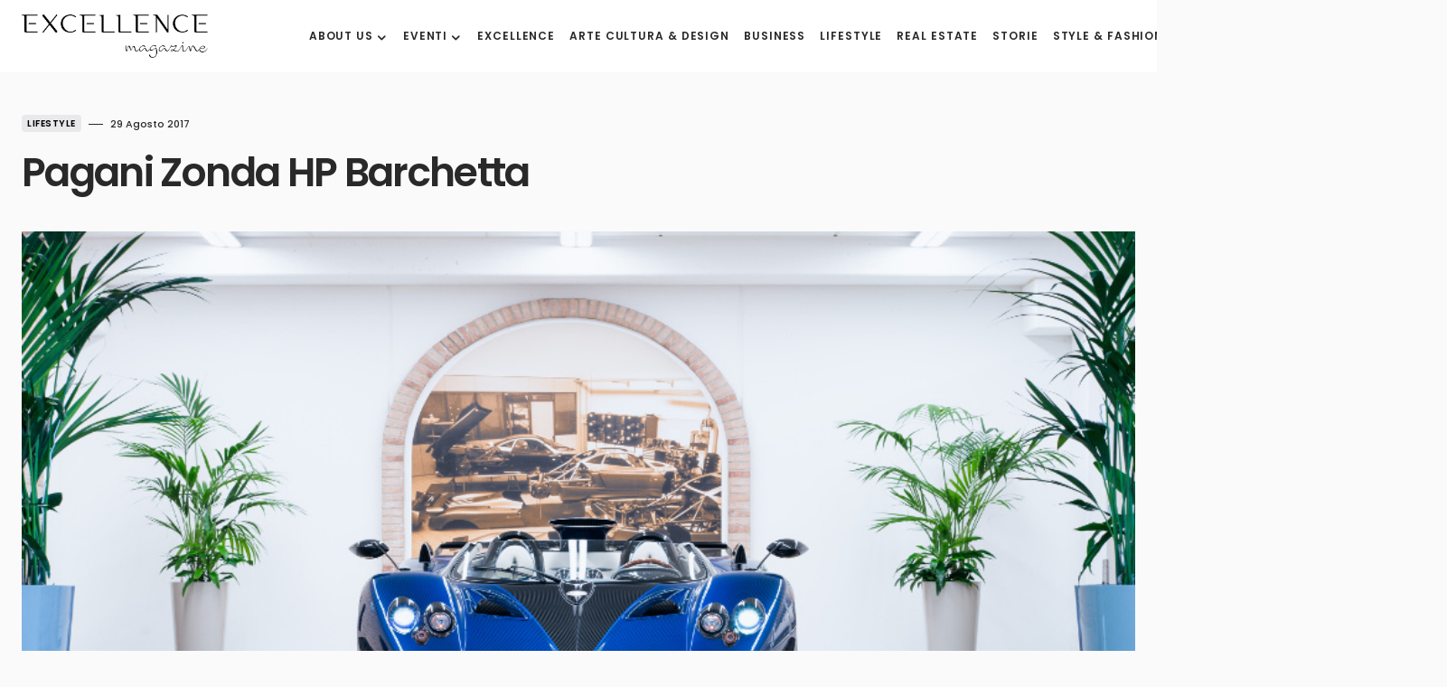

--- FILE ---
content_type: text/html; charset=UTF-8
request_url: https://www.excellencemagazine.luxury/pagani-zonda-hp-barchetta/?lang=it
body_size: 17706
content:
<!doctype html>
<html lang="it-IT" prefix="og: http://ogp.me/ns#">
<head>
	<meta charset="UTF-8" /><link data-optimized="2" rel="stylesheet" href="https://www.excellencemagazine.luxury/wp-content/litespeed/css/72103ef7da1985b65e6abc175373452b.css?ver=821c5" />
	<meta name="viewport" content="width=device-width, initial-scale=1" />
	<link rel="profile" href="https://gmpg.org/xfn/11" />
	<meta name='robots' content='index, follow, max-image-preview:large, max-snippet:-1, max-video-preview:-1' />
<link rel="alternate" hreflang="en" href="https://www.excellencemagazine.luxury/pagani-zonda-hp-barchetta/" />
<link rel="alternate" hreflang="it" href="https://www.excellencemagazine.luxury/pagani-zonda-hp-barchetta/?lang=it" />
<link rel="alternate" hreflang="x-default" href="https://www.excellencemagazine.luxury/pagani-zonda-hp-barchetta/" />
<script id="cookieyes" type="text/javascript" src="https://cdn-cookieyes.com/client_data/a47fb3163408f65523be465f/script.js"></script><meta property="og:locale" content="it_IT" />
<meta property="og:type" content="article" />
<meta property="og:title" content="Pagani Zonda HP Barchetta" />
<meta property="og:description" content="Una lunga ricerca per sviluppare idee semplici e innovative, rese uniche da design estremo, personalizzazioni esclusive e tecnologia" />
<meta property="og:url" content="https://www.excellencemagazine.luxury/pagani-zonda-hp-barchetta/?lang=it" />
<meta property="og:site_name" content="Excellence Magazine" />
<meta property="article:tag" content="Horacio Pagani" />
<meta property="article:tag" content="HP Barchetta" />
<meta property="article:tag" content="Juan Manuel Fangio" />
<meta property="article:tag" content="Luxury Cars" />
<meta property="article:tag" content="other" />
<meta property="article:tag" content="Pagani" />
<meta property="article:tag" content="The Pagani Zonda HP Barchetta" />
<meta property="article:section" content="Lifestyle" />
<meta property="article:published_time" content="2017-08-29T12:00:18+02:00" />
<meta property="article:modified_time" content="2023-02-18T14:30:01+01:00" />
<meta property="og:updated_time" content="2023-02-18T14:30:01+01:00" />
<meta property="og:image" content="https://i0.wp.com/www.excellencemagazine.luxury/wp-content/uploads/2017/08/DSC8140.jpg?fit=900%2C554&#038;ssl=1" />
<meta property="og:image:secure_url" content="https://i0.wp.com/www.excellencemagazine.luxury/wp-content/uploads/2017/08/DSC8140.jpg?fit=900%2C554&#038;ssl=1" />
<meta property="og:image:width" content="900" />
<meta property="og:image:height" content="554" />

	<!-- This site is optimized with the Yoast SEO Premium plugin v23.4 (Yoast SEO v24.5) - https://yoast.com/wordpress/plugins/seo/ -->
	<title>Pagani Zonda HP Barchetta - Excellence Magazine</title>
	<link rel="canonical" href="https://www.excellencemagazine.luxury/pagani-zonda-hp-barchetta/" />
	<meta property="og:locale" content="it_IT" />
	<meta property="og:type" content="article" />
	<meta property="og:title" content="Pagani Zonda HP Barchetta" />
	<meta property="og:description" content="Una lunga ricerca per sviluppare idee semplici e innovative, rese uniche da design estremo, personalizzazioni esclusive e tecnologia&hellip;" />
	<meta property="og:url" content="https://www.excellencemagazine.luxury/pagani-zonda-hp-barchetta/" />
	<meta property="og:site_name" content="Excellence Magazine" />
	<meta property="article:publisher" content="https://www.facebook.com/excellencemagazine.luxury/" />
	<meta property="article:published_time" content="2017-08-29T10:00:18+00:00" />
	<meta property="article:modified_time" content="2023-02-18T13:30:01+00:00" />
	<meta property="og:image" content="https://i0.wp.com/www.excellencemagazine.luxury/wp-content/uploads/2017/08/DSC8140.jpg?fit=900%2C554&ssl=1" />
	<meta property="og:image:width" content="900" />
	<meta property="og:image:height" content="554" />
	<meta property="og:image:type" content="image/jpeg" />
	<meta name="author" content="marketing@excellencemagazine.luxury" />
	<meta name="twitter:card" content="summary_large_image" />
	<script type="application/ld+json" class="yoast-schema-graph">{"@context":"https://schema.org","@graph":[{"@type":"WebPage","@id":"https://www.excellencemagazine.luxury/pagani-zonda-hp-barchetta/","url":"https://www.excellencemagazine.luxury/pagani-zonda-hp-barchetta/","name":"Pagani Zonda HP Barchetta - Excellence Magazine","isPartOf":{"@id":"https://www.excellencemagazine.luxury/#website"},"primaryImageOfPage":{"@id":"https://www.excellencemagazine.luxury/pagani-zonda-hp-barchetta/#primaryimage"},"image":{"@id":"https://www.excellencemagazine.luxury/pagani-zonda-hp-barchetta/#primaryimage"},"thumbnailUrl":"https://www.excellencemagazine.luxury/wp-content/uploads/2017/08/DSC8140.jpg","datePublished":"2017-08-29T10:00:18+00:00","dateModified":"2023-02-18T13:30:01+00:00","author":{"@id":"https://www.excellencemagazine.luxury/#/schema/person/83390a30708197999b6651b4ae85da76"},"breadcrumb":{"@id":"https://www.excellencemagazine.luxury/pagani-zonda-hp-barchetta/#breadcrumb"},"inLanguage":"it-IT","potentialAction":[{"@type":"ReadAction","target":["https://www.excellencemagazine.luxury/pagani-zonda-hp-barchetta/"]}]},{"@type":"ImageObject","inLanguage":"it-IT","@id":"https://www.excellencemagazine.luxury/pagani-zonda-hp-barchetta/#primaryimage","url":"https://www.excellencemagazine.luxury/wp-content/uploads/2017/08/DSC8140.jpg","contentUrl":"https://www.excellencemagazine.luxury/wp-content/uploads/2017/08/DSC8140.jpg","width":900,"height":554},{"@type":"BreadcrumbList","@id":"https://www.excellencemagazine.luxury/pagani-zonda-hp-barchetta/#breadcrumb","itemListElement":[{"@type":"ListItem","position":1,"name":"Home","item":"https://www.excellencemagazine.luxury/?lang=it"},{"@type":"ListItem","position":2,"name":"Pagani Zonda HP Barchetta"}]},{"@type":"WebSite","@id":"https://www.excellencemagazine.luxury/#website","url":"https://www.excellencemagazine.luxury/","name":"Excellence Magazine","description":"Top Luxury Magazine","potentialAction":[{"@type":"SearchAction","target":{"@type":"EntryPoint","urlTemplate":"https://www.excellencemagazine.luxury/?s={search_term_string}"},"query-input":{"@type":"PropertyValueSpecification","valueRequired":true,"valueName":"search_term_string"}}],"inLanguage":"it-IT"},{"@type":"Person","@id":"https://www.excellencemagazine.luxury/#/schema/person/83390a30708197999b6651b4ae85da76","name":"marketing@excellencemagazine.luxury","url":"https://www.excellencemagazine.luxury/author/marketingexcellencemagazine-luxury/?lang=it"}]}</script>
	<!-- / Yoast SEO Premium plugin. -->


<link rel='dns-prefetch' href='//fonts.googleapis.com' />
<link href='https://fonts.gstatic.com' crossorigin rel='preconnect' />
<link rel="alternate" type="application/rss+xml" title="Excellence Magazine &raquo; Feed" href="https://www.excellencemagazine.luxury/feed/?lang=it" />
<link rel="alternate" type="application/rss+xml" title="Excellence Magazine &raquo; Feed dei commenti" href="https://www.excellencemagazine.luxury/comments/feed/?lang=it" />
<link rel="alternate" type="text/calendar" title="Excellence Magazine &raquo; iCal Feed" href="https://www.excellencemagazine.luxury/vipevents/?lang=it%2F&#038;ical=1" />
<link rel="alternate" type="application/rss+xml" title="Excellence Magazine &raquo; Pagani Zonda HP Barchetta Feed dei commenti" href="https://www.excellencemagazine.luxury/pagani-zonda-hp-barchetta/feed/?lang=it" />
			<link rel="preload" href="https://www.excellencemagazine.luxury/wp-content/plugins/canvas/assets/fonts/canvas-icons.woff" as="font" type="font/woff" crossorigin>
			<script>
window._wpemojiSettings = {"baseUrl":"https:\/\/s.w.org\/images\/core\/emoji\/15.0.3\/72x72\/","ext":".png","svgUrl":"https:\/\/s.w.org\/images\/core\/emoji\/15.0.3\/svg\/","svgExt":".svg","source":{"concatemoji":"https:\/\/www.excellencemagazine.luxury\/wp-includes\/js\/wp-emoji-release.min.js?ver=6.5.7"}};
/*! This file is auto-generated */
!function(i,n){var o,s,e;function c(e){try{var t={supportTests:e,timestamp:(new Date).valueOf()};sessionStorage.setItem(o,JSON.stringify(t))}catch(e){}}function p(e,t,n){e.clearRect(0,0,e.canvas.width,e.canvas.height),e.fillText(t,0,0);var t=new Uint32Array(e.getImageData(0,0,e.canvas.width,e.canvas.height).data),r=(e.clearRect(0,0,e.canvas.width,e.canvas.height),e.fillText(n,0,0),new Uint32Array(e.getImageData(0,0,e.canvas.width,e.canvas.height).data));return t.every(function(e,t){return e===r[t]})}function u(e,t,n){switch(t){case"flag":return n(e,"\ud83c\udff3\ufe0f\u200d\u26a7\ufe0f","\ud83c\udff3\ufe0f\u200b\u26a7\ufe0f")?!1:!n(e,"\ud83c\uddfa\ud83c\uddf3","\ud83c\uddfa\u200b\ud83c\uddf3")&&!n(e,"\ud83c\udff4\udb40\udc67\udb40\udc62\udb40\udc65\udb40\udc6e\udb40\udc67\udb40\udc7f","\ud83c\udff4\u200b\udb40\udc67\u200b\udb40\udc62\u200b\udb40\udc65\u200b\udb40\udc6e\u200b\udb40\udc67\u200b\udb40\udc7f");case"emoji":return!n(e,"\ud83d\udc26\u200d\u2b1b","\ud83d\udc26\u200b\u2b1b")}return!1}function f(e,t,n){var r="undefined"!=typeof WorkerGlobalScope&&self instanceof WorkerGlobalScope?new OffscreenCanvas(300,150):i.createElement("canvas"),a=r.getContext("2d",{willReadFrequently:!0}),o=(a.textBaseline="top",a.font="600 32px Arial",{});return e.forEach(function(e){o[e]=t(a,e,n)}),o}function t(e){var t=i.createElement("script");t.src=e,t.defer=!0,i.head.appendChild(t)}"undefined"!=typeof Promise&&(o="wpEmojiSettingsSupports",s=["flag","emoji"],n.supports={everything:!0,everythingExceptFlag:!0},e=new Promise(function(e){i.addEventListener("DOMContentLoaded",e,{once:!0})}),new Promise(function(t){var n=function(){try{var e=JSON.parse(sessionStorage.getItem(o));if("object"==typeof e&&"number"==typeof e.timestamp&&(new Date).valueOf()<e.timestamp+604800&&"object"==typeof e.supportTests)return e.supportTests}catch(e){}return null}();if(!n){if("undefined"!=typeof Worker&&"undefined"!=typeof OffscreenCanvas&&"undefined"!=typeof URL&&URL.createObjectURL&&"undefined"!=typeof Blob)try{var e="postMessage("+f.toString()+"("+[JSON.stringify(s),u.toString(),p.toString()].join(",")+"));",r=new Blob([e],{type:"text/javascript"}),a=new Worker(URL.createObjectURL(r),{name:"wpTestEmojiSupports"});return void(a.onmessage=function(e){c(n=e.data),a.terminate(),t(n)})}catch(e){}c(n=f(s,u,p))}t(n)}).then(function(e){for(var t in e)n.supports[t]=e[t],n.supports.everything=n.supports.everything&&n.supports[t],"flag"!==t&&(n.supports.everythingExceptFlag=n.supports.everythingExceptFlag&&n.supports[t]);n.supports.everythingExceptFlag=n.supports.everythingExceptFlag&&!n.supports.flag,n.DOMReady=!1,n.readyCallback=function(){n.DOMReady=!0}}).then(function(){return e}).then(function(){var e;n.supports.everything||(n.readyCallback(),(e=n.source||{}).concatemoji?t(e.concatemoji):e.wpemoji&&e.twemoji&&(t(e.twemoji),t(e.wpemoji)))}))}((window,document),window._wpemojiSettings);
</script>









<link rel='alternate stylesheet' id='powerkit-icons-css' href='https://www.excellencemagazine.luxury/wp-content/plugins/powerkit/assets/fonts/powerkit-icons.woff?ver=3.0.4' as='font' type='font/wof' crossorigin />






















































<script src="https://www.excellencemagazine.luxury/wp-includes/js/jquery/jquery.min.js?ver=3.7.1" id="jquery-core-js"></script>
<script src="https://www.excellencemagazine.luxury/wp-includes/js/jquery/jquery-migrate.min.js?ver=3.4.1" id="jquery-migrate-js"></script>
<script src="https://www.excellencemagazine.luxury/wp-content/plugins/modern-events-calendar-lite/assets/js/mec-general-calendar.js?ver=7.10.0" id="mec-general-calendar-script-js"></script>
<script src="https://www.excellencemagazine.luxury/wp-content/plugins/modern-events-calendar-lite/assets/packages/tooltip/tooltip.js?ver=7.10.0" id="mec-tooltip-script-js"></script>
<script id="mec-frontend-script-js-extra">
var mecdata = {"day":"giorno","days":"giorni","hour":"ora","hours":"ore","minute":"minuto","minutes":"minuti","second":"secondo","seconds":"secondi","next":"Avanti","prev":"Prev","elementor_edit_mode":"no","recapcha_key":"","ajax_url":"https:\/\/www.excellencemagazine.luxury\/wp-admin\/admin-ajax.php","fes_nonce":"8b44f7a442","fes_thankyou_page_time":"2000","fes_upload_nonce":"de7c873e7e","current_year":"2026","current_month":"01","datepicker_format":"yy-mm-dd&Y-m-d"};
</script>
<script src="https://www.excellencemagazine.luxury/wp-content/plugins/modern-events-calendar-lite/assets/js/frontend.js?ver=7.10.0" id="mec-frontend-script-js"></script>
<script src="https://www.excellencemagazine.luxury/wp-content/plugins/modern-events-calendar-lite/assets/js/events.js?ver=7.10.0" id="mec-events-script-js"></script>
<link rel="https://api.w.org/" href="https://www.excellencemagazine.luxury/wp-json/" /><link rel="alternate" type="application/json" href="https://www.excellencemagazine.luxury/wp-json/wp/v2/posts/17492" /><link rel="EditURI" type="application/rsd+xml" title="RSD" href="https://www.excellencemagazine.luxury/xmlrpc.php?rsd" />
<meta name="generator" content="WordPress 6.5.7" />
<link rel='shortlink' href='https://www.excellencemagazine.luxury/?p=17492&#038;lang=it' />
<link rel="alternate" type="application/json+oembed" href="https://www.excellencemagazine.luxury/wp-json/oembed/1.0/embed?url=https%3A%2F%2Fwww.excellencemagazine.luxury%2Fpagani-zonda-hp-barchetta%2F%3Flang%3Dit" />
<link rel="alternate" type="text/xml+oembed" href="https://www.excellencemagazine.luxury/wp-json/oembed/1.0/embed?url=https%3A%2F%2Fwww.excellencemagazine.luxury%2Fpagani-zonda-hp-barchetta%2F%3Flang%3Dit&#038;format=xml" />
<meta name="generator" content="WPML ver:4.8.6 stt:1,27;" />
<meta name="tec-api-version" content="v1"><meta name="tec-api-origin" content="https://www.excellencemagazine.luxury/?lang=it"><link rel="alternate" href="https://www.excellencemagazine.luxury/wp-json/tribe/events/v1/" />
		<meta name="generator" content="Elementor 3.21.8; features: e_optimized_assets_loading, e_optimized_css_loading, additional_custom_breakpoints; settings: css_print_method-external, google_font-enabled, font_display-swap">
<link rel="icon" href="https://www.excellencemagazine.luxury/wp-content/uploads/2023/02/cropped-Excellence_White_Logo_footer_Black-1-32x32.png" sizes="32x32" />
<link rel="icon" href="https://www.excellencemagazine.luxury/wp-content/uploads/2023/02/cropped-Excellence_White_Logo_footer_Black-1-192x192.png" sizes="192x192" />
<link rel="apple-touch-icon" href="https://www.excellencemagazine.luxury/wp-content/uploads/2023/02/cropped-Excellence_White_Logo_footer_Black-1-180x180.png" />
<meta name="msapplication-TileImage" content="https://www.excellencemagazine.luxury/wp-content/uploads/2023/02/cropped-Excellence_White_Logo_footer_Black-1-270x270.png" />
		
		<style id="kirki-inline-styles"></style></head>

<body class="post-template-default single single-post postid-17492 single-format-standard wp-embed-responsive mec-theme-blueprint tribe-no-js essb-8.6.2 cs-page-layout-disabled cs-navbar-smart-enabled cs-sticky-sidebar-enabled cs-stick-to-bottom elementor-default elementor-kit-318401" data-scheme='default' data-site-scheme='default'>



	<div class="cs-site-overlay"></div>

	<div class="cs-offcanvas">
		<div class="cs-offcanvas__header" data-scheme="default">
			
			<nav class="cs-offcanvas__nav">
						<div class="cs-logo">
			<a class="cs-header__logo cs-logo-default " href="https://www.excellencemagazine.luxury/?lang=it">
				<img src="https://www.excellencemagazine.luxury/wp-content/uploads/2022/11/Excellence_White_Logo_footer_Black.png"  alt="Excellence Magazine" >			</a>

									<a class="cs-header__logo cs-logo-dark " href="https://www.excellencemagazine.luxury/?lang=it">
							<img src="https://www.excellencemagazine.luxury/wp-content/uploads/2022/11/Excellence_White_Logo_footer.png"  alt="Excellence Magazine" >						</a>
							</div>
		
				<span class="cs-offcanvas__toggle" role="button"><i class="cs-icon cs-icon-x"></i></span>
			</nav>

					</div>
		<aside class="cs-offcanvas__sidebar">
			<div class="cs-offcanvas__inner cs-offcanvas__area cs-widget-area">
				<div class="widget widget_nav_menu cs-d-xl-none"><div class="menu-menu-header-container"><ul id="menu-menu-header" class="menu"><li id="menu-item-55070" class="menu-item menu-item-type-post_type menu-item-object-page menu-item-has-children menu-item-55070"><a href="https://www.excellencemagazine.luxury/about/?lang=it">About us</a>
<ul class="sub-menu">
	<li id="menu-item-311443" class="menu-item menu-item-type-post_type menu-item-object-page menu-item-311443"><a href="https://www.excellencemagazine.luxury/about/?lang=it">About us</a></li>
	<li id="menu-item-55069" class="menu-item menu-item-type-post_type menu-item-object-page menu-item-55069"><a href="https://www.excellencemagazine.luxury/membership/?lang=it">Membership</a></li>
	<li id="menu-item-55092" class="menu-item menu-item-type-post_type menu-item-object-page menu-item-55092"><a href="https://www.excellencemagazine.luxury/partnership/?lang=it">Partnership</a></li>
</ul>
</li>
<li id="menu-item-319059" class="menu-item menu-item-type-custom menu-item-object-custom menu-item-has-children menu-item-319059"><a href="#">Eventi</a>
<ul class="sub-menu">
	<li id="menu-item-319058" class="menu-item menu-item-type-post_type menu-item-object-page menu-item-319058"><a href="https://www.excellencemagazine.luxury/prossimi-eventi/?lang=it">Prossimi Eventi</a></li>
	<li id="menu-item-312945" class="menu-item menu-item-type-taxonomy menu-item-object-category menu-item-312945"><a href="https://www.excellencemagazine.luxury/category/eventi/?lang=it">Eventi passati</a></li>
</ul>
</li>
<li id="menu-item-312727" class="menu-item menu-item-type-taxonomy menu-item-object-category menu-item-312727"><a href="https://www.excellencemagazine.luxury/category/excellence-it/?lang=it">Excellence</a></li>
<li id="menu-item-312728" class="menu-item menu-item-type-taxonomy menu-item-object-category menu-item-312728"><a href="https://www.excellencemagazine.luxury/category/arte-cultura/?lang=it">Arte Cultura &#038; Design</a></li>
<li id="menu-item-54992" class="menu-item menu-item-type-taxonomy menu-item-object-category menu-item-54992"><a href="https://www.excellencemagazine.luxury/category/affari/?lang=it">Business</a></li>
<li id="menu-item-54993" class="menu-item menu-item-type-taxonomy menu-item-object-category current-post-ancestor current-menu-parent current-post-parent menu-item-54993"><a href="https://www.excellencemagazine.luxury/category/stile/?lang=it">Lifestyle</a></li>
<li id="menu-item-54994" class="menu-item menu-item-type-taxonomy menu-item-object-category menu-item-54994"><a href="https://www.excellencemagazine.luxury/category/immobiliare/?lang=it">Real Estate</a></li>
<li id="menu-item-54995" class="menu-item menu-item-type-taxonomy menu-item-object-category menu-item-54995"><a href="https://www.excellencemagazine.luxury/category/storie/?lang=it">Storie</a></li>
<li id="menu-item-309253" class="menu-item menu-item-type-taxonomy menu-item-object-category menu-item-309253"><a href="https://www.excellencemagazine.luxury/category/moda/?lang=it">Style &amp; Fashion</a></li>
<li id="menu-item-312729" class="menu-item menu-item-type-taxonomy menu-item-object-category menu-item-312729"><a href="https://www.excellencemagazine.luxury/category/viaggi/?lang=it">Travel</a></li>
<li id="menu-item-55106" class="menu-item menu-item-type-post_type menu-item-object-page menu-item-55106"><a href="https://www.excellencemagazine.luxury/contact/?lang=it">Contatti</a></li>
</ul></div></div>
				<div class="widget powerkit_social_links_widget-2 powerkit_social_links_widget">
		<div class="widget-body">
			<h5 class="cs-section-heading cnvs-block-section-heading is-style-cnvs-block-section-heading-default halignleft  "><span class="cnvs-section-title"><span>Social media</span></span></h5>	<div class="pk-social-links-wrap  pk-social-links-template-columns pk-social-links-template-col-2 pk-social-links-align-default pk-social-links-scheme-light pk-social-links-titles-enabled pk-social-links-counts-disabled pk-social-links-labels-disabled">
		<div class="pk-social-links-items">
								<div class="pk-social-links-item pk-social-links-facebook  pk-social-links-no-count" data-id="facebook">
						<a href="https://facebook.com/excellencemagazine.luxury" class="pk-social-links-link" target="_blank" rel="nofollow noopener" aria-label="Facebook">
							<i class="pk-social-links-icon pk-icon pk-icon-facebook"></i>
															<span class="pk-social-links-title pk-font-heading">Facebook</span>
							
							
							
													</a>
					</div>
										<div class="pk-social-links-item pk-social-links-instagram  pk-social-links-no-count" data-id="instagram">
						<a href="https://www.instagram.com/excellenceluxurymagazine" class="pk-social-links-link" target="_blank" rel="nofollow noopener" aria-label="Instagram">
							<i class="pk-social-links-icon pk-icon pk-icon-instagram"></i>
															<span class="pk-social-links-title pk-font-heading">Instagram</span>
							
							
							
													</a>
					</div>
										<div class="pk-social-links-item pk-social-links-linkedin  pk-social-links-no-count" data-id="linkedin">
						<a href="https://www.linkedin.com/company/excellenceluxurymagazine" class="pk-social-links-link" target="_blank" rel="nofollow noopener" aria-label="LinkedIn">
							<i class="pk-social-links-icon pk-icon pk-icon-linkedin"></i>
															<span class="pk-social-links-title pk-font-heading">LinkedIn</span>
							
							
							
													</a>
					</div>
							</div>
	</div>
			</div>

		</div><div class="widget powerkit_opt_in_subscription_widget-2 powerkit_opt_in_subscription_widget">
		<div class="widget-body">
							<div class="pk-subscribe-form-wrap pk-subscribe-form-widget" data-service="mailchimp">
					
					<div class="pk-subscribe-container ">
						<div class="pk-subscribe-data">
							<h5 class="cs-section-heading cnvs-block-section-heading is-style-cnvs-block-section-heading-default halignleft  "><span class="cnvs-section-title"><span>Subscribe to our newsletter  </span></span></h5>
															<p class="pk-subscribe-message pk-font-heading"> and receive a selection of cool articles every weeks</p>
							
							<form method="post" class="subscription">
								<input type="hidden" name="service" value="mailchimp">
								<input type="hidden" name="list_id" value="a05303aa8a">

								<div class="pk-input-group">
									
									<input type="text" name="EMAIL" class="email form-control" placeholder="Enter your email">

									<button class="pk-subscribe-submit" type="submit">Subscribe</button>
								</div>

								<input type="hidden" name="_wp_http_referer" value="/pagani-zonda-hp-barchetta/?lang=it" />							</form>

															<div class="pk-privacy pk-color-secondary">
									<label><input name="pk-privacy" type="checkbox">By checking this box, you confirm that you have read and are agreeing to our terms of use regarding the storage of the data submitted through this form.</label>
								</div>
													</div>
					</div>
				</div>
						</div>
		</div>			</div>
		</aside>
	</div>
	
<div id="page" class="cs-site">

	
	<div class="cs-site-inner">

		
		<div class="cs-header-before"></div>

		
<header class="cs-header cs-header-one" data-scheme="default">
	<div class="cs-container">
		<div class="cs-header__inner cs-header__inner-desktop" >
			<div class="cs-header__col cs-col-left">
						<div class="cs-logo">
			<a class="cs-header__logo cs-logo-default " href="https://www.excellencemagazine.luxury/?lang=it">
				<img src="https://www.excellencemagazine.luxury/wp-content/uploads/2022/11/Excellence_White_Logo_footer_Black.png"  alt="Excellence Magazine" >			</a>

									<a class="cs-header__logo cs-logo-dark " href="https://www.excellencemagazine.luxury/?lang=it">
							<img src="https://www.excellencemagazine.luxury/wp-content/uploads/2022/11/Excellence_White_Logo_footer.png"  alt="Excellence Magazine" >						</a>
							</div>
		<nav class="cs-header__nav"><ul id="menu-menu-header-1" class="cs-header__nav-inner"><li class="menu-item menu-item-type-post_type menu-item-object-page menu-item-has-children menu-item-55070"><a href="https://www.excellencemagazine.luxury/about/?lang=it"><span>About us</span></a>
<ul class="sub-menu" data-scheme="default">
	<li class="menu-item menu-item-type-post_type menu-item-object-page menu-item-311443"><a href="https://www.excellencemagazine.luxury/about/?lang=it">About us</a></li>
	<li class="menu-item menu-item-type-post_type menu-item-object-page menu-item-55069"><a href="https://www.excellencemagazine.luxury/membership/?lang=it">Membership</a></li>
	<li class="menu-item menu-item-type-post_type menu-item-object-page menu-item-55092"><a href="https://www.excellencemagazine.luxury/partnership/?lang=it">Partnership</a></li>
</ul>
</li>
<li class="menu-item menu-item-type-custom menu-item-object-custom menu-item-has-children menu-item-319059"><a href="#"><span>Eventi</span></a>
<ul class="sub-menu" data-scheme="default">
	<li class="menu-item menu-item-type-post_type menu-item-object-page menu-item-319058"><a href="https://www.excellencemagazine.luxury/prossimi-eventi/?lang=it">Prossimi Eventi</a></li>
	<li class="menu-item menu-item-type-taxonomy menu-item-object-category menu-item-312945"><a href="https://www.excellencemagazine.luxury/category/eventi/?lang=it">Eventi passati</a></li>
</ul>
</li>
<li class="menu-item menu-item-type-taxonomy menu-item-object-category menu-item-312727"><a href="https://www.excellencemagazine.luxury/category/excellence-it/?lang=it"><span>Excellence</span></a></li>
<li class="menu-item menu-item-type-taxonomy menu-item-object-category menu-item-312728"><a href="https://www.excellencemagazine.luxury/category/arte-cultura/?lang=it"><span>Arte Cultura &#038; Design</span></a></li>
<li class="menu-item menu-item-type-taxonomy menu-item-object-category menu-item-54992"><a href="https://www.excellencemagazine.luxury/category/affari/?lang=it"><span>Business</span></a></li>
<li class="menu-item menu-item-type-taxonomy menu-item-object-category current-post-ancestor current-menu-parent current-post-parent menu-item-54993"><a href="https://www.excellencemagazine.luxury/category/stile/?lang=it"><span>Lifestyle</span></a></li>
<li class="menu-item menu-item-type-taxonomy menu-item-object-category menu-item-54994"><a href="https://www.excellencemagazine.luxury/category/immobiliare/?lang=it"><span>Real Estate</span></a></li>
<li class="menu-item menu-item-type-taxonomy menu-item-object-category menu-item-54995"><a href="https://www.excellencemagazine.luxury/category/storie/?lang=it"><span>Storie</span></a></li>
<li class="menu-item menu-item-type-taxonomy menu-item-object-category menu-item-309253"><a href="https://www.excellencemagazine.luxury/category/moda/?lang=it"><span>Style &amp; Fashion</span></a></li>
<li class="menu-item menu-item-type-taxonomy menu-item-object-category menu-item-312729"><a href="https://www.excellencemagazine.luxury/category/viaggi/?lang=it"><span>Travel</span></a></li>
<li class="menu-item menu-item-type-post_type menu-item-object-page menu-item-55106"><a href="https://www.excellencemagazine.luxury/contact/?lang=it"><span>Contatti</span></a></li>
</ul></nav>			</div>
			<div class="cs-header__col cs-col-right">
							<span role="button" class="cs-header__scheme-toggle cs-site-scheme-toggle">
									<i class="cs-header__scheme-toggle-icon cs-icon cs-icon-sun"></i>
					<span class="cs-header__scheme-toggle-element"></span>					<i class="cs-header__scheme-toggle-icon cs-icon cs-icon-moon"></i>
							</span>
				<span class="cs-header__search-toggle" role="button">
			<i class="cs-icon cs-icon-search"></i>
		</span>
					</div>
		</div>

		
<div class="cs-header__inner cs-header__inner-mobile">
	<div class="cs-header__col cs-col-left">
						<span class="cs-header__offcanvas-toggle" role="button">
					<span></span>
				</span>
				</div>
	<div class="cs-header__col cs-col-center">
				<div class="cs-logo">
			<a class="cs-header__logo cs-logo-default " href="https://www.excellencemagazine.luxury/?lang=it">
				<img src="https://www.excellencemagazine.luxury/wp-content/uploads/2022/11/Excellence_White_Logo_footer_Black.png"  alt="Excellence Magazine" >			</a>

									<a class="cs-header__logo cs-logo-dark " href="https://www.excellencemagazine.luxury/?lang=it">
							<img src="https://www.excellencemagazine.luxury/wp-content/uploads/2022/11/Excellence_White_Logo_footer.png"  alt="Excellence Magazine" >						</a>
							</div>
			</div>
	<div class="cs-header__col cs-col-right">
					<span role="button" class="cs-header__scheme-toggle cs-site-scheme-toggle cs-header__scheme-toggle-mobile">
				<span class="cs-header__scheme-toggle-icons">					<i class="cs-header__scheme-toggle-icon cs-icon cs-icon-sun"></i>
										<i class="cs-header__scheme-toggle-icon cs-icon cs-icon-moon"></i>
				</span>			</span>
						<span class="cs-header__search-toggle" role="button">
			<i class="cs-icon cs-icon-search"></i>
		</span>
			</div>
</div>
	</div>

	
<div class="cs-search" data-scheme="default">
	<div class="cs-container">

		<div class="cs-search__wrapper">
			<form role="search" method="get" class="cs-search__nav-form" action="https://www.excellencemagazine.luxury/?lang=it">
				<div class="cs-search__group">
					<input data-swpparentel=".cs-header .cs-search-live-result" required class="cs-search__input" data-swplive="true" type="search" value="" name="s" placeholder="Enter keyword">
					<button class="cs-search__submit">Search Now</button>
				</div>
				<div class="cs-search-live-result"></div>
			</form>

						<div class="cs-search__tags-wrapper">
				<h5 class="cs-section-heading cnvs-block-section-heading is-style-cnvs-block-section-heading-default halignleft  "><span class="cnvs-section-title"><span>Popular Topics</span></span></h5>				<div class="cs-search__tags">
					<ul>
													<li>
								<a href="https://www.excellencemagazine.luxury/tag/%ce%b1lfa%ce%b2eta/?lang=it" rel="tag">
									αlfaβeta								</a>
							</li>
													<li>
								<a href="https://www.excellencemagazine.luxury/tag/zurich-db-partnership/?lang=it" rel="tag">
									Zurich DB Partnership								</a>
							</li>
													<li>
								<a href="https://www.excellencemagazine.luxury/tag/zurich-art-weekend/?lang=it" rel="tag">
									Zurich Art Weekend								</a>
							</li>
													<li>
								<a href="https://www.excellencemagazine.luxury/tag/zuccon-international-project/?lang=it" rel="tag">
									Zuccon International Project								</a>
							</li>
													<li>
								<a href="https://www.excellencemagazine.luxury/tag/zps-design/?lang=it" rel="tag">
									ZPS Design								</a>
							</li>
													<li>
								<a href="https://www.excellencemagazine.luxury/tag/zorzettig/?lang=it" rel="tag">
									Zorzettig								</a>
							</li>
													<li>
								<a href="https://www.excellencemagazine.luxury/tag/zoomzebra/?lang=it" rel="tag">
									ZoomZebra								</a>
							</li>
													<li>
								<a href="https://www.excellencemagazine.luxury/tag/zoe-saldan/?lang=it" rel="tag">
									Zoe Saldan								</a>
							</li>
													<li>
								<a href="https://www.excellencemagazine.luxury/tag/zoe-kravitz/?lang=it" rel="tag">
									Zoë Kravitz								</a>
							</li>
													<li>
								<a href="https://www.excellencemagazine.luxury/tag/zodiac/?lang=it" rel="tag">
									zodiac								</a>
							</li>
											</ul>
				</div>
			</div>
			
		</div>

					<div class="cs-search__posts-wrapper">
				<h5 class="cs-section-heading cnvs-block-section-heading is-style-cnvs-block-section-heading-default halignleft  "><span class="cnvs-section-title"><span>Trending Now</span></span><a href="" class="cs-section-link">View All</a></h5>
				<div class="cs-search__posts">
											<article class="post-335683 post type-post status-publish format-standard has-post-thumbnail category-excellence-it tag-auguri-di-buone-feste cs-entry cs-video-wrap">
							<div class="cs-entry__outer">

																	<div class="cs-entry__inner cs-entry__thumbnail cs-entry__overlay cs-overlay-ratio cs-ratio-landscape-16-9">
										<div class="cs-overlay-background cs-overlay-transparent">
											<img width="380" height="280" src="https://www.excellencemagazine.luxury/wp-content/uploads/2025/12/Buone-feste-2-380x280.jpg" class="attachment-csco-thumbnail size-csco-thumbnail wp-post-image" alt="Auguri di Buone feste" decoding="async" />										</div>

										<a href="https://www.excellencemagazine.luxury/auguri-di-buone-feste-2/?lang=it" class="cs-overlay-link"></a>
									</div>
								
								<div class="cs-entry__inner cs-entry__content">
									
									<a href="https://www.excellencemagazine.luxury/auguri-di-buone-feste-2/?lang=it" class="cs-entry__title-wrapper">
										<span class="cs-entry__title-effect">
											<h2 class="cs-entry__title">Auguri di buone feste</h2>																							<p class="cs-entry__excerpt">Ci rivediamo il 19 gennaio 2026!</p>
																					</span>
									</a>

									<div class="cs-entry__post-meta" ><div class="cs-meta-author"><span class="cs-by">by</span><a class="cs-meta-author-inner url fn n" href="https://www.excellencemagazine.luxury/author/marketingexcellencemagazine-luxury/?lang=it" title="View all posts by marketing@excellencemagazine.luxury"><span class="cs-author">marketing@excellencemagazine.luxury</span></a></div><div class="cs-meta-date">22 Dicembre 2025</div></div>
								</div>
							</div>
						</article>

											<article class="post-335778 post type-post status-publish format-standard has-post-thumbnail category-eventi category-excellence-it cs-entry cs-video-wrap">
							<div class="cs-entry__outer">

																	<div class="cs-entry__inner cs-entry__thumbnail cs-entry__overlay cs-overlay-ratio cs-ratio-landscape-16-9">
										<div class="cs-overlay-background cs-overlay-transparent">
											<img width="380" height="280" src="https://www.excellencemagazine.luxury/wp-content/uploads/2025/12/DSC3542-380x280.jpg" class="attachment-csco-thumbnail size-csco-thumbnail wp-post-image" alt="" decoding="async" />										</div>

										<a href="https://www.excellencemagazine.luxury/un-natale-di-eleganza-al-casino-di-campione-ditalia/?lang=it" class="cs-overlay-link"></a>
									</div>
								
								<div class="cs-entry__inner cs-entry__content">
									
									<a href="https://www.excellencemagazine.luxury/un-natale-di-eleganza-al-casino-di-campione-ditalia/?lang=it" class="cs-entry__title-wrapper">
										<span class="cs-entry__title-effect">
											<h2 class="cs-entry__title">Un Natale di eleganza al Casinò di Campione d’Italia</h2>																							<p class="cs-entry__excerpt">Una serata che unisce gusto, arte e stile in un’esperienza unica</p>
																					</span>
									</a>

									<div class="cs-entry__post-meta" ><div class="cs-meta-author"><span class="cs-by">by</span><a class="cs-meta-author-inner url fn n" href="https://www.excellencemagazine.luxury/author/marketingexcellencemagazine-luxury/?lang=it" title="View all posts by marketing@excellencemagazine.luxury"><span class="cs-author">marketing@excellencemagazine.luxury</span></a></div><div class="cs-meta-date">22 Dicembre 2025</div></div>
								</div>
							</div>
						</article>

											<article class="post-335918 post type-post status-publish format-standard has-post-thumbnail category-arte-cultura tag-sogni-di-cristallo cs-entry cs-video-wrap">
							<div class="cs-entry__outer">

																	<div class="cs-entry__inner cs-entry__thumbnail cs-entry__overlay cs-overlay-ratio cs-ratio-landscape-16-9">
										<div class="cs-overlay-background cs-overlay-transparent">
											<img width="380" height="280" src="https://www.excellencemagazine.luxury/wp-content/uploads/2025/12/Barclays_Bar_2522-380x280.jpg" class="attachment-csco-thumbnail size-csco-thumbnail wp-post-image" alt="Cascate di vetro e artigianato italiano a New York" decoding="async" />										</div>

										<a href="https://www.excellencemagazine.luxury/cascate-di-vetro-e-artigianato-italiano-a-new-york/?lang=it" class="cs-overlay-link"></a>
									</div>
								
								<div class="cs-entry__inner cs-entry__content">
									
									<a href="https://www.excellencemagazine.luxury/cascate-di-vetro-e-artigianato-italiano-a-new-york/?lang=it" class="cs-entry__title-wrapper">
										<span class="cs-entry__title-effect">
											<h2 class="cs-entry__title">Cascate di vetro e artigianato italiano a New York</h2>																							<p class="cs-entry__excerpt">Il nuovo progetto hospitality al Barclays Center Arena</p>
																					</span>
									</a>

									<div class="cs-entry__post-meta" ><div class="cs-meta-author"><span class="cs-by">by</span><a class="cs-meta-author-inner url fn n" href="https://www.excellencemagazine.luxury/author/marketingexcellencemagazine-luxury/?lang=it" title="View all posts by marketing@excellencemagazine.luxury"><span class="cs-author">marketing@excellencemagazine.luxury</span></a></div><div class="cs-meta-date">22 Dicembre 2025</div></div>
								</div>
							</div>
						</article>

											<article class="post-335560 post type-post status-publish format-standard has-post-thumbnail category-viaggi tag-anantara-palais-hansen-vienna cs-entry cs-video-wrap">
							<div class="cs-entry__outer">

																	<div class="cs-entry__inner cs-entry__thumbnail cs-entry__overlay cs-overlay-ratio cs-ratio-landscape-16-9">
										<div class="cs-overlay-background cs-overlay-transparent">
											<img width="380" height="280" src="https://www.excellencemagazine.luxury/wp-content/uploads/2025/12/Anantara_Palais_Hansen_Vienna_Exterior_2350-380x280.jpg" class="attachment-csco-thumbnail size-csco-thumbnail wp-post-image" alt="" decoding="async" />										</div>

										<a href="https://www.excellencemagazine.luxury/anantara-palais-hansen-vienna/?lang=it" class="cs-overlay-link"></a>
									</div>
								
								<div class="cs-entry__inner cs-entry__content">
									
									<a href="https://www.excellencemagazine.luxury/anantara-palais-hansen-vienna/?lang=it" class="cs-entry__title-wrapper">
										<span class="cs-entry__title-effect">
											<h2 class="cs-entry__title">Anantara Palais Hansen Vienna</h2>																							<p class="cs-entry__excerpt">L’Hotel entra a far parte di The Leading Hotels of the World</p>
																					</span>
									</a>

									<div class="cs-entry__post-meta" ><div class="cs-meta-author"><span class="cs-by">by</span><a class="cs-meta-author-inner url fn n" href="https://www.excellencemagazine.luxury/author/marketingexcellencemagazine-luxury/?lang=it" title="View all posts by marketing@excellencemagazine.luxury"><span class="cs-author">marketing@excellencemagazine.luxury</span></a></div><div class="cs-meta-date">19 Dicembre 2025</div></div>
								</div>
							</div>
						</article>

									</div>
			</div>
			
	</div>
</div>
</header>

		
		<main id="main" class="cs-site-primary">

			
			<div class="cs-site-content cs-sidebar-disabled cs-metabar-disabled section-heading-default-style-1">

				
				<div class="cs-container">

					
					<div id="content" class="cs-main-content">

						
<div id="primary" class="cs-content-area">

	<div class="cs-entry__header cs-entry__header-standard cs-video-wrap">
	<div class="cs-entry__header-inner">
		<div class="cs-entry__header-info">
			<div class="cs-entry__post-meta" ><div class="cs-meta-category"><ul class="post-categories">
	<li><a href="https://www.excellencemagazine.luxury/category/stile/?lang=it" rel="category tag">Lifestyle</a></li></ul></div><div class="cs-meta-date">29 Agosto 2017</div></div><span class="cs-entry__title-wrapper"><h1 class="cs-entry__title">Pagani Zonda HP Barchetta</h1></span>		</div>

					<figure class="cs-entry__post-media post-media">
				<img width="900" height="554" src="https://www.excellencemagazine.luxury/wp-content/uploads/2017/08/DSC8140.jpg" class="attachment-csco-large-uncropped size-csco-large-uncropped wp-post-image" alt="" decoding="async" srcset="https://www.excellencemagazine.luxury/wp-content/uploads/2017/08/DSC8140.jpg 900w, https://www.excellencemagazine.luxury/wp-content/uploads/2017/08/DSC8140-300x185.jpg 300w, https://www.excellencemagazine.luxury/wp-content/uploads/2017/08/DSC8140-768x473.jpg 768w" sizes="(max-width: 900px) 100vw, 900px" />			</figure>
					
	</div>
</div>

	
		
			
<div class="cs-entry__wrap">

	
	<div class="cs-entry__container">

		
		<div class="cs-entry__content-wrap">
			
			<div class="entry-content">
				<p style="text-align: justify;">Una lunga ricerca per sviluppare idee semplici e innovative, rese uniche da design estremo, personalizzazioni esclusive e tecnologia all’avanguardia: ecco la Pagani Zonda HP Barchetta, creata da Horacio Pagani e dal suo team per lo stesso Horacio. Un’autovettura personalizzata realizzata con le tecniche più innovative, perfezionate da Pagani, combinate con competenze quasi sartoriali. Un tributo al modello che ha permesso a Horacio Pagani di diventare una leggenda dell’industria automobilistica. Un’opera d’arte, una rappresentazione fisica dei concetti di scienza e Rinascimento alla base della filosofia Pagani. Un capolavoro completamente reinventato, firmato Horacio Pagani. Diciotto anni dopo la presentazione del progetto Zonda originale, al sole di Ginevra del ’99, Horacio racconta ancora una volte, come fosse un’autobiografia, la storia della Zonda. Un progetto che ha continuato a sviluppare per tutta la sua vita, offrendo ai clienti un’innovazione che non si ferma mai. Il design originale, reinterpretato con le ultime tecnologie, rende omaggio al passato dello stesso Horacio. Il mito di Juan Manuel Fangio è riscontrabile negli interni dalle trame scozzesi e dal motore AMG da 12 cilindri, sviluppato per garantire performance eccezionali e un suono ancora più distintivo.</p>
<p style="text-align: justify;"><img fetchpriority="high" decoding="async" class="aligncenter size-full wp-image-17496" src="https://excellencemagazine.luxury/wp-content/uploads/2017/08/DSC8109.jpg" alt="" width="900" height="554" srcset="https://www.excellencemagazine.luxury/wp-content/uploads/2017/08/DSC8109.jpg 900w, https://www.excellencemagazine.luxury/wp-content/uploads/2017/08/DSC8109-300x185.jpg 300w, https://www.excellencemagazine.luxury/wp-content/uploads/2017/08/DSC8109-768x473.jpg 768w" sizes="(max-width: 900px) 100vw, 900px" /><img decoding="async" class="aligncenter size-full wp-image-17508" src="https://excellencemagazine.luxury/wp-content/uploads/2017/08/DSC8265.jpg" alt="" width="900" height="554" srcset="https://www.excellencemagazine.luxury/wp-content/uploads/2017/08/DSC8265.jpg 900w, https://www.excellencemagazine.luxury/wp-content/uploads/2017/08/DSC8265-300x185.jpg 300w, https://www.excellencemagazine.luxury/wp-content/uploads/2017/08/DSC8265-768x473.jpg 768w" sizes="(max-width: 900px) 100vw, 900px" /></p>
<p style="text-align: justify;">La Zonda HP Barchetta è un eccellente esempio della divisione Uno-di-Uno, un piccolo team di esperti che crea modelli d’auto a edizione limitata o addirittura uniche, la cui personalizzazione supera i più alti standard a cui Pagani ha già abituato i suoi clienti. In questo caso, l’idea per l’autovettura viene dallo stesso Horacio Pagani, e la HP Barchetta rappresenta la sua personale interpretazione di quello che può essere un pezzo da collezione Zonda. In Pagani Automobili l’evoluzione tecnologica è incessante: la Pagani Zonda HP Barchetta include infatti alcune delle ultime novità in campo tecnologico, già testate ed applicate sulla Huayra BC e sulla Huayra Roadster.</p>
<p style="text-align: justify;">Motore:<br />
La Zonda HP Barchetta è alimentata da un motore ad aspirazione naturale M120 – V12 sviluppato da Mercedes AMG in esclusiva per Pagani.</p>
<p style="text-align: justify;">Trasmissione:<br />
La Zonda HP Barchetta dispone di un cambio manuale a 6 marce.</p>
<p style="text-align: justify;">Componenti avanzati:<br />
Dopo l’introduzione della lega carbonio-titanio, la cui prima applicazione è avvenuta sul modello Zonda Cinque, sono molti i materiali sviluppati per modelli come la Huayra BC e la Huayra Roadster con l’obbiettivo di ridurre il peso complessivo e migliorare le performance. Questi materiali, tra cui il Carbo-Triax HP52, sono stati utilizzati per la Pagani Zonda HP Barchetta. La loro rigidità e robustezza non ha nulla da invidiare a quelli utilizzati in Formula 1 o nell’industria aerospaziale, e permettono alla Pagani di ridurre drasticamente il peso senza rinunciare alle loro proprietà meccaniche.</p>
<p style="text-align: justify;"> <img decoding="async" class="aligncenter size-full wp-image-17502" src="https://excellencemagazine.luxury/wp-content/uploads/2017/08/DSC8222.jpg" alt="" width="900" height="554" srcset="https://www.excellencemagazine.luxury/wp-content/uploads/2017/08/DSC8222.jpg 900w, https://www.excellencemagazine.luxury/wp-content/uploads/2017/08/DSC8222-300x185.jpg 300w, https://www.excellencemagazine.luxury/wp-content/uploads/2017/08/DSC8222-768x473.jpg 768w" sizes="(max-width: 900px) 100vw, 900px" /><img loading="lazy" decoding="async" class="aligncenter size-full wp-image-17504" src="https://excellencemagazine.luxury/wp-content/uploads/2017/08/DSC8232.jpg" alt="" width="900" height="554" srcset="https://www.excellencemagazine.luxury/wp-content/uploads/2017/08/DSC8232.jpg 900w, https://www.excellencemagazine.luxury/wp-content/uploads/2017/08/DSC8232-300x185.jpg 300w, https://www.excellencemagazine.luxury/wp-content/uploads/2017/08/DSC8232-768x473.jpg 768w" sizes="(max-width: 900px) 100vw, 900px" /><img loading="lazy" decoding="async" class="aligncenter size-full wp-image-17500" src="https://excellencemagazine.luxury/wp-content/uploads/2017/08/DSC8217.jpg" alt="" width="900" height="554" srcset="https://www.excellencemagazine.luxury/wp-content/uploads/2017/08/DSC8217.jpg 900w, https://www.excellencemagazine.luxury/wp-content/uploads/2017/08/DSC8217-300x185.jpg 300w, https://www.excellencemagazine.luxury/wp-content/uploads/2017/08/DSC8217-768x473.jpg 768w" sizes="(max-width: 900px) 100vw, 900px" /><img loading="lazy" decoding="async" class="aligncenter size-full wp-image-17501" src="https://excellencemagazine.luxury/wp-content/uploads/2017/08/DSC8220.jpg" alt="" width="900" height="554" srcset="https://www.excellencemagazine.luxury/wp-content/uploads/2017/08/DSC8220.jpg 900w, https://www.excellencemagazine.luxury/wp-content/uploads/2017/08/DSC8220-300x185.jpg 300w, https://www.excellencemagazine.luxury/wp-content/uploads/2017/08/DSC8220-768x473.jpg 768w" sizes="(max-width: 900px) 100vw, 900px" /><img loading="lazy" decoding="async" class="aligncenter size-full wp-image-17505" src="https://excellencemagazine.luxury/wp-content/uploads/2017/08/DSC8237.jpg" alt="" width="900" height="554" srcset="https://www.excellencemagazine.luxury/wp-content/uploads/2017/08/DSC8237.jpg 900w, https://www.excellencemagazine.luxury/wp-content/uploads/2017/08/DSC8237-300x185.jpg 300w, https://www.excellencemagazine.luxury/wp-content/uploads/2017/08/DSC8237-768x473.jpg 768w" sizes="(max-width: 900px) 100vw, 900px" /></p>
<div class="essb_links essb_displayed_bottom essb_share essb_template_metro-retina essb_997779479 essb_links_center print-no" id="essb_displayed_bottom_997779479" data-essb-postid="17492" data-essb-position="bottom" data-essb-button-style="button" data-essb-template="metro-retina" data-essb-counter-pos="hidden" data-essb-url="https://www.excellencemagazine.luxury/pagani-zonda-hp-barchetta/?lang=it" data-essb-fullurl="https://www.excellencemagazine.luxury/pagani-zonda-hp-barchetta/?lang=it" data-essb-instance="997779479"><ul class="essb_links_list"><li class="essb_item essb_link_facebook nolightbox"> <a href="https://www.facebook.com/sharer/sharer.php?u=https%3A%2F%2Fwww.excellencemagazine.luxury%2Fpagani-zonda-hp-barchetta%2F%3Flang%3Dit&t=Pagani+Zonda+HP+Barchetta" title="Share on Facebook" onclick="essb.window(&#39;https://www.facebook.com/sharer/sharer.php?u=https%3A%2F%2Fwww.excellencemagazine.luxury%2Fpagani-zonda-hp-barchetta%2F%3Flang%3Dit&t=Pagani+Zonda+HP+Barchetta&#39;,&#39;facebook&#39;,&#39;997779479&#39;); return false;" target="_blank" rel="noreferrer noopener nofollow" class="nolightbox essb-s-bg-facebook essb-s-bgh-facebook essb-s-c-light essb-s-hover-effect essb-s-bg-network essb-s-bgh-network" ><span class="essb_icon essb_icon_facebook"></span><span class="essb_network_name">Facebook</span></a></li><li class="essb_item essb_link_whatsapp nolightbox"> <a href="whatsapp://send?text=Pagani%20Zonda%20HP%20Barchetta%20https%3A%2F%2Fwww.excellencemagazine.luxury%2Fpagani-zonda-hp-barchetta%2F%3Flang%3Dit" title="Share on WhatsApp" onclick="essb.tracking_only('', 'whatsapp', '997779479', true);" target="_blank" rel="noreferrer noopener nofollow" class="nolightbox essb-s-bg-whatsapp essb-s-bgh-whatsapp essb-s-c-light essb-s-hover-effect essb-s-bg-network essb-s-bgh-network" ><span class="essb_icon essb_icon_whatsapp"></span><span class="essb_network_name">WhatsApp</span></a></li><li class="essb_item essb_link_twitter nolightbox"> <a href="#" title="Share on Twitter" onclick="essb.window(&#39;https://twitter.com/intent/tweet?text=Pagani%20Zonda%20HP%20Barchetta&amp;url=https%3A%2F%2Fwww.excellencemagazine.luxury%2Fpagani-zonda-hp-barchetta%2F%3Flang%3Dit&amp;counturl=https%3A%2F%2Fwww.excellencemagazine.luxury%2Fpagani-zonda-hp-barchetta%2F%3Flang%3Dit&#39;,&#39;twitter&#39;,&#39;997779479&#39;); return false;" target="_blank" rel="noreferrer noopener nofollow" class="nolightbox essb-s-bg-twitter essb-s-bgh-twitter essb-s-c-light essb-s-hover-effect essb-s-bg-network essb-s-bgh-network" ><span class="essb_icon essb_icon_twitter"></span><span class="essb_network_name">Twitter</span></a></li><li class="essb_item essb_link_linkedin nolightbox"> <a href="https://www.linkedin.com/shareArticle?mini=true&amp;ro=true&amp;trk=EasySocialShareButtons&amp;title=Pagani+Zonda+HP+Barchetta&amp;url=https%3A%2F%2Fwww.excellencemagazine.luxury%2Fpagani-zonda-hp-barchetta%2F%3Flang%3Dit" title="Share on LinkedIn" onclick="essb.window(&#39;https://www.linkedin.com/shareArticle?mini=true&amp;ro=true&amp;trk=EasySocialShareButtons&amp;title=Pagani+Zonda+HP+Barchetta&amp;url=https%3A%2F%2Fwww.excellencemagazine.luxury%2Fpagani-zonda-hp-barchetta%2F%3Flang%3Dit&#39;,&#39;linkedin&#39;,&#39;997779479&#39;); return false;" target="_blank" rel="noreferrer noopener nofollow" class="nolightbox essb-s-bg-linkedin essb-s-bgh-linkedin essb-s-c-light essb-s-hover-effect essb-s-bg-network essb-s-bgh-network" ><span class="essb_icon essb_icon_linkedin"></span><span class="essb_network_name">LinkedIn</span></a></li><li class="essb_item essb_link_mail nolightbox"> <a href="#" title="Share on Email" onclick="essb_open_mailform(&#39;997779479&#39;); return false;" target="_blank" rel="noreferrer noopener nofollow" class="nolightbox essb-s-bg-mail essb-s-bgh-mail essb-s-c-light essb-s-hover-effect essb-s-bg-network essb-s-bgh-network" ><span class="essb_icon essb_icon_mail"></span><span class="essb_network_name">Email</span></a></li></ul></div><div class="essb_break_scroll"></div>			</div>

				<div class="cs-entry__prev-next">
		
			<div class="cs-entry__prev-next-item cs-entry__prev">
				<a href="https://www.excellencemagazine.luxury/art-as-reason-for-life/?lang=it" class="cs-entry__prev-next-link">
					<div class="cs-entry__prev-next-label">Prev</div>
					<div class="cs-entry__prev-next-title-wrapper">
						<span class="cs-entry__prev-next-title">L&#8217;arte come ragione di vita</span>					</div>
				</a>
				<article class="cs-entry">
					<div class="cs-entry__outer cs-entry__overlay cs-overlay-ratio cs-ratio-landscape" data-scheme="inverse">
													<div class="cs-entry__inner cs-entry__thumbnail">
								<div class="cs-overlay-background">
									<img width="800" height="492" src="https://www.excellencemagazine.luxury/wp-content/uploads/2017/08/4130466.jpg" class="attachment-csco-medium size-csco-medium wp-post-image" alt="" decoding="async" srcset="https://www.excellencemagazine.luxury/wp-content/uploads/2017/08/4130466.jpg 900w, https://www.excellencemagazine.luxury/wp-content/uploads/2017/08/4130466-300x185.jpg 300w, https://www.excellencemagazine.luxury/wp-content/uploads/2017/08/4130466-768x473.jpg 768w" sizes="(max-width: 800px) 100vw, 800px" />								</div>
							</div>
												<div class="cs-entry__inner cs-overlay-content cs-entry__content">
							<div class="cs-entry__content-inner">
								<div class="cs-entry__post-meta" ><div class="cs-meta-category"><ul class="post-categories">
	<li><a href="https://www.excellencemagazine.luxury/category/arte-cultura/?lang=it" rel="category tag">Art Culture &amp; Design</a></li></ul></div></div>								<span class="cs-entry__title-wrapper">
									<h2 class="cs-entry__title">L&#8217;arte come ragione di vita</h2>																			<p class="cs-entry__excerpt">Alla scoperta del fondatore della scuola d’arte “La Bottega dell’Arcimboldo”</p>
																	</span>
															</div>
						</div>
						<a href="https://www.excellencemagazine.luxury/art-as-reason-for-life/?lang=it" class="cs-overlay-link"></a>
					</div>
				</article>
			</div>
						<div class="cs-entry__prev-next-item cs-entry__next">
				<a href="https://www.excellencemagazine.luxury/the-crystal-music-project-by-filippo/?lang=it" class="cs-entry__prev-next-link">
					<div class="cs-entry__prev-next-label">Next</div>
					<div class="cs-entry__prev-next-title-wrapper">
						<span class="cs-entry__prev-next-title">The Crystal Music Project di Filippo Lui</span>					</div>
				</a>
				<article class="cs-entry">
					<div class="cs-entry__outer cs-entry__overlay cs-overlay-ratio cs-ratio-landscape" data-scheme="inverse">
													<div class="cs-entry__inner cs-entry__thumbnail">
								<div class="cs-overlay-background">
									<img width="800" height="492" src="https://www.excellencemagazine.luxury/wp-content/uploads/2017/08/Maestro-Filippo-Lui.jpg" class="attachment-csco-medium size-csco-medium wp-post-image" alt="" decoding="async" srcset="https://www.excellencemagazine.luxury/wp-content/uploads/2017/08/Maestro-Filippo-Lui.jpg 900w, https://www.excellencemagazine.luxury/wp-content/uploads/2017/08/Maestro-Filippo-Lui-300x185.jpg 300w, https://www.excellencemagazine.luxury/wp-content/uploads/2017/08/Maestro-Filippo-Lui-768x473.jpg 768w" sizes="(max-width: 800px) 100vw, 800px" />								</div>
							</div>
												<div class="cs-entry__inner cs-overlay-content cs-entry__content">
							<div class="cs-entry__content-inner">
								<div class="cs-entry__post-meta" ><div class="cs-meta-category"><ul class="post-categories">
	<li><a href="https://www.excellencemagazine.luxury/category/arte-cultura/?lang=it" rel="category tag">Art Culture &amp; Design</a></li></ul></div></div>								<span class="cs-entry__title-wrapper">
									<h2 class="cs-entry__title">The Crystal Music Project di Filippo Lui</h2>																			<p class="cs-entry__excerpt">L&#8217;esclusivo Hotel Ca&#8217; Sagredo situato nella magica Venezia presenta</p>
																	</span>
															</div>
						</div>
						<a href="https://www.excellencemagazine.luxury/the-crystal-music-project-by-filippo/?lang=it" class="cs-overlay-link"></a>
					</div>
				</article>
			</div>
				</div>
			</div>

		
	</div>

	</div>

		
	
	
</div>


							
						</div>

								<div class="cs-entry__post-related">
			<h5 class="cs-section-heading cnvs-block-section-heading is-style-cnvs-block-section-heading-default halignleft  "><span class="cnvs-section-title"><span>You May Also Like</span></span></h5>
			<div class="cs-entry__post-wrap" style="--cs-font-headings-size: 1.125rem; --cs-font-headings-excerpt-size: 1.125rem;">
				
<article class="post-335642 post type-post status-publish format-standard has-post-thumbnail category-stile tag-coppa-della-presolana cs-entry cs-video-wrap">
	<div class="cs-entry__outer">
					<div class="cs-entry__inner cs-entry__thumbnail cs-entry__overlay cs-overlay-ratio cs-ratio-landscape"
				data-scheme="inverse">

				<div class="cs-overlay-background cs-overlay-transparent">
					<img width="260" height="195" src="https://www.excellencemagazine.luxury/wp-content/uploads/2025/12/Presolana_sabato_b-1-260x195.jpg" class="attachment-csco-thumbnail-small size-csco-thumbnail-small wp-post-image" alt="Coppa della Presolana 2025" decoding="async" srcset="https://www.excellencemagazine.luxury/wp-content/uploads/2025/12/Presolana_sabato_b-1-260x195.jpg 260w, https://www.excellencemagazine.luxury/wp-content/uploads/2025/12/Presolana_sabato_b-1-300x225.jpg 300w, https://www.excellencemagazine.luxury/wp-content/uploads/2025/12/Presolana_sabato_b-1-200x150.jpg 200w" sizes="(max-width: 260px) 100vw, 260px" />				</div>

				
				
				<a href="https://www.excellencemagazine.luxury/coppa-della-presolana-2025/?lang=it" class="cs-overlay-link"></a>
			</div>
		
		<div class="cs-entry__inner cs-entry__content">

			
			<a href="https://www.excellencemagazine.luxury/coppa-della-presolana-2025/?lang=it" class="cs-entry__title-wrapper">
				<span class="cs-entry__title-effect">
					<h2 class="cs-entry__title">Coppa della Presolana 2025</h2>									</span>
			</a>

			<div class="cs-entry__post-meta" ><div class="cs-meta-date">15 Dicembre 2025</div></div>
			
			
		</div>
	</div>
</article>

<article class="post-335509 post type-post status-publish format-standard has-post-thumbnail category-stile tag-dermoklotho cs-entry cs-video-wrap">
	<div class="cs-entry__outer">
					<div class="cs-entry__inner cs-entry__thumbnail cs-entry__overlay cs-overlay-ratio cs-ratio-landscape"
				data-scheme="inverse">

				<div class="cs-overlay-background cs-overlay-transparent">
					<img width="260" height="195" src="https://www.excellencemagazine.luxury/wp-content/uploads/2025/12/D-KlothoSerum-1-260x195.jpg" class="attachment-csco-thumbnail-small size-csco-thumbnail-small wp-post-image" alt="DermoKlotho presenta Klotho Active Serum e klothamin" decoding="async" srcset="https://www.excellencemagazine.luxury/wp-content/uploads/2025/12/D-KlothoSerum-1-260x195.jpg 260w, https://www.excellencemagazine.luxury/wp-content/uploads/2025/12/D-KlothoSerum-1-300x225.jpg 300w, https://www.excellencemagazine.luxury/wp-content/uploads/2025/12/D-KlothoSerum-1-200x150.jpg 200w" sizes="(max-width: 260px) 100vw, 260px" />				</div>

				
				
				<a href="https://www.excellencemagazine.luxury/dermoklotho-presenta-klotho-active-serum-e-klothamin/?lang=it" class="cs-overlay-link"></a>
			</div>
		
		<div class="cs-entry__inner cs-entry__content">

			
			<a href="https://www.excellencemagazine.luxury/dermoklotho-presenta-klotho-active-serum-e-klothamin/?lang=it" class="cs-entry__title-wrapper">
				<span class="cs-entry__title-effect">
					<h2 class="cs-entry__title">DermoKlotho presenta Klotho Active Serum e klothamin</h2>									</span>
			</a>

			<div class="cs-entry__post-meta" ><div class="cs-meta-date">8 Dicembre 2025</div></div>
			
			
		</div>
	</div>
</article>

<article class="post-335457 post type-post status-publish format-standard has-post-thumbnail category-stile tag-fort-lauderdale-international-boat-show cs-entry cs-video-wrap">
	<div class="cs-entry__outer">
					<div class="cs-entry__inner cs-entry__thumbnail cs-entry__overlay cs-overlay-ratio cs-ratio-landscape"
				data-scheme="inverse">

				<div class="cs-overlay-background cs-overlay-transparent">
					<img width="260" height="195" src="https://www.excellencemagazine.luxury/wp-content/uploads/2025/11/FLIBS-Sanlorenzo-Pier-Sixty-Six_4-260x195.jpg" class="attachment-csco-thumbnail-small size-csco-thumbnail-small wp-post-image" alt="Fort Lauderdale International Boat Show 2025" decoding="async" srcset="https://www.excellencemagazine.luxury/wp-content/uploads/2025/11/FLIBS-Sanlorenzo-Pier-Sixty-Six_4-260x195.jpg 260w, https://www.excellencemagazine.luxury/wp-content/uploads/2025/11/FLIBS-Sanlorenzo-Pier-Sixty-Six_4-300x225.jpg 300w, https://www.excellencemagazine.luxury/wp-content/uploads/2025/11/FLIBS-Sanlorenzo-Pier-Sixty-Six_4-200x150.jpg 200w" sizes="(max-width: 260px) 100vw, 260px" />				</div>

				
				
				<a href="https://www.excellencemagazine.luxury/fort-lauderdale-international-boat-show-2025/?lang=it" class="cs-overlay-link"></a>
			</div>
		
		<div class="cs-entry__inner cs-entry__content">

			
			<a href="https://www.excellencemagazine.luxury/fort-lauderdale-international-boat-show-2025/?lang=it" class="cs-entry__title-wrapper">
				<span class="cs-entry__title-effect">
					<h2 class="cs-entry__title">Fort Lauderdale International Boat Show 2025</h2>									</span>
			</a>

			<div class="cs-entry__post-meta" ><div class="cs-meta-date">1 Dicembre 2025</div></div>
			
			
		</div>
	</div>
</article>

<article class="post-335394 post type-post status-publish format-standard has-post-thumbnail category-stile tag-e1-series cs-entry cs-video-wrap">
	<div class="cs-entry__outer">
					<div class="cs-entry__inner cs-entry__thumbnail cs-entry__overlay cs-overlay-ratio cs-ratio-landscape"
				data-scheme="inverse">

				<div class="cs-overlay-background cs-overlay-transparent">
					<img width="260" height="195" src="https://www.excellencemagazine.luxury/wp-content/uploads/2025/11/Miami-E1_Spacesuit-Media-Birgit-Dieryck-606867-260x195.jpg" class="attachment-csco-thumbnail-small size-csco-thumbnail-small wp-post-image" alt="Gran Finale della Stagione del Campionato Mondiale E1 Series" decoding="async" srcset="https://www.excellencemagazine.luxury/wp-content/uploads/2025/11/Miami-E1_Spacesuit-Media-Birgit-Dieryck-606867-260x195.jpg 260w, https://www.excellencemagazine.luxury/wp-content/uploads/2025/11/Miami-E1_Spacesuit-Media-Birgit-Dieryck-606867-300x225.jpg 300w, https://www.excellencemagazine.luxury/wp-content/uploads/2025/11/Miami-E1_Spacesuit-Media-Birgit-Dieryck-606867-200x150.jpg 200w" sizes="(max-width: 260px) 100vw, 260px" />				</div>

				
				
				<a href="https://www.excellencemagazine.luxury/gran-finale-della-stagione-del-campionato-mondiale-e1-series/?lang=it" class="cs-overlay-link"></a>
			</div>
		
		<div class="cs-entry__inner cs-entry__content">

			
			<a href="https://www.excellencemagazine.luxury/gran-finale-della-stagione-del-campionato-mondiale-e1-series/?lang=it" class="cs-entry__title-wrapper">
				<span class="cs-entry__title-effect">
					<h2 class="cs-entry__title">Finale della stagione del Campionato Mondiale di E1 Series</h2>									</span>
			</a>

			<div class="cs-entry__post-meta" ><div class="cs-meta-date">26 Novembre 2025</div></div>
			
			
		</div>
	</div>
</article>
			</div>
		</div>
	
	
	
					</div>

					
				</div>

				
			</main>

		
		
<footer class="cs-footer">

	<div class="cs-footer__top" data-scheme="default">
		<div class="cs-container">
			<div class="cs-footer__item">
				<div class="cs-footer__col  cs-col-left">
					<div class="cs-footer__inner">
								<div class="cs-logo">
			<a class="cs-footer__logo cs-logo-default" href="https://www.excellencemagazine.luxury/?lang=it">
				<img src="https://www.excellencemagazine.luxury/wp-content/uploads/2022/11/Excellence_White_Logo_footer_Black.png"  alt="Excellence Magazine" >			</a>

									<a class="cs-footer__logo cs-logo-dark" href="https://www.excellencemagazine.luxury/?lang=it">
							<img src="https://www.excellencemagazine.luxury/wp-content/uploads/2022/11/Excellence_White_Logo_footer.png"  alt="Excellence Magazine" >						</a>
							</div>
					<div class="cs-footer__info">
				Excellence Magazine was born in 2010 with a specific business model aimed at developing a new editorial line focusing on luxury, lifestyle, innovation by sharing success stories, distinctive ideas, trends and showcasing excellence in all facets of entrepreneurship.
<br><br>

<div class="wpml-ls-statics-shortcode_actions wpml-ls wpml-ls-legacy-list-horizontal">
	<ul role="menu"><li class="wpml-ls-slot-shortcode_actions wpml-ls-item wpml-ls-item-en wpml-ls-first-item wpml-ls-item-legacy-list-horizontal" role="none">
				<a href="https://www.excellencemagazine.luxury/pagani-zonda-hp-barchetta/" class="wpml-ls-link" role="menuitem"  aria-label="Passa a Inglese" title="Passa a Inglese" >
                                                        <img
            class="wpml-ls-flag"
            src="https://www.excellencemagazine.luxury/wp-content/plugins/sitepress-multilingual-cms/res/flags/en.png"
            alt=""
            width=18
            height=12
    /><span class="wpml-ls-display">Inglese</span></a>
			</li><li class="wpml-ls-slot-shortcode_actions wpml-ls-item wpml-ls-item-it wpml-ls-current-language wpml-ls-last-item wpml-ls-item-legacy-list-horizontal" role="none">
				<a href="https://www.excellencemagazine.luxury/pagani-zonda-hp-barchetta/?lang=it" class="wpml-ls-link" role="menuitem" >
                                                        <img
            class="wpml-ls-flag"
            src="https://www.excellencemagazine.luxury/wp-content/plugins/sitepress-multilingual-cms/res/flags/it.png"
            alt=""
            width=18
            height=12
    /><span class="wpml-ls-native" role="menuitem">Italiano</span></a>
			</li></ul>
</div>

<br>
			</div>
								</div>
				</div>
				<div class="cs-footer__col cs-col-center">
					<div class="cs-footer__inner">
						<nav class="cs-footer__nav">
							<div class="cs-footer__nav-item"><span class="cs-footer__nav-label">Excellence</span><ul class="cs-footer__nav-inner "><li id="menu-item-55044" class="menu-item menu-item-type-post_type menu-item-object-page menu-item-55044"><a href="https://www.excellencemagazine.luxury/about/?lang=it">About us</a></li>
<li id="menu-item-55117" class="menu-item menu-item-type-post_type menu-item-object-page menu-item-55117"><a href="https://www.excellencemagazine.luxury/membership/?lang=it">Membership</a></li>
<li id="menu-item-55116" class="menu-item menu-item-type-post_type menu-item-object-page menu-item-55116"><a href="https://www.excellencemagazine.luxury/partnership/?lang=it">Partnership</a></li>
<li id="menu-item-55045" class="menu-item menu-item-type-post_type menu-item-object-page menu-item-55045"><a href="https://www.excellencemagazine.luxury/cookie/?lang=it">Cookie Policy</a></li>
<li id="menu-item-55047" class="menu-item menu-item-type-post_type menu-item-object-page menu-item-privacy-policy menu-item-55047"><a rel="privacy-policy" href="https://www.excellencemagazine.luxury/privacy/?lang=it">Privacy Policy</a></li>
<li id="menu-item-55046" class="menu-item menu-item-type-post_type menu-item-object-page menu-item-55046"><a href="https://www.excellencemagazine.luxury/terms/?lang=it">Termini e Condizioni</a></li>
<li id="menu-item-309560" class="menu-item menu-item-type-post_type menu-item-object-page menu-item-309560"><a href="https://www.excellencemagazine.luxury/contact/?lang=it">Contattaci</a></li>
</ul></div><div class="cs-footer__nav-item"><span class="cs-footer__nav-label">Argomenti</span><ul class="cs-footer__nav-inner "><li id="menu-item-309353" class="menu-item menu-item-type-taxonomy menu-item-object-category menu-item-309353"><a href="https://www.excellencemagazine.luxury/category/arte-cultura/?lang=it">Arte Cultura &#038; Design</a></li>
<li id="menu-item-309354" class="menu-item menu-item-type-taxonomy menu-item-object-category menu-item-309354"><a href="https://www.excellencemagazine.luxury/category/affari/?lang=it">Business</a></li>
<li id="menu-item-312994" class="menu-item menu-item-type-taxonomy menu-item-object-category menu-item-312994"><a href="https://www.excellencemagazine.luxury/category/eventi/?lang=it">Eventi passati</a></li>
<li id="menu-item-309356" class="menu-item menu-item-type-taxonomy menu-item-object-category menu-item-309356"><a href="https://www.excellencemagazine.luxury/category/excellence-it/?lang=it">Excellence</a></li>
<li id="menu-item-309357" class="menu-item menu-item-type-taxonomy menu-item-object-category current-post-ancestor current-menu-parent current-post-parent menu-item-309357"><a href="https://www.excellencemagazine.luxury/category/stile/?lang=it">Lifestyle</a></li>
<li id="menu-item-309360" class="menu-item menu-item-type-taxonomy menu-item-object-category menu-item-309360"><a href="https://www.excellencemagazine.luxury/category/immobiliare/?lang=it">Real Estate</a></li>
<li id="menu-item-309361" class="menu-item menu-item-type-taxonomy menu-item-object-category menu-item-309361"><a href="https://www.excellencemagazine.luxury/category/storie/?lang=it">Storie</a></li>
<li id="menu-item-309362" class="menu-item menu-item-type-taxonomy menu-item-object-category menu-item-309362"><a href="https://www.excellencemagazine.luxury/category/moda/?lang=it">Style &amp; Fashion</a></li>
<li id="menu-item-309363" class="menu-item menu-item-type-taxonomy menu-item-object-category menu-item-309363"><a href="https://www.excellencemagazine.luxury/category/viaggi/?lang=it">Travel</a></li>
</ul></div>						</nav>
					</div>
				</div>
				<div class="cs-footer__col cs-col-right">
					<div class="cs-footer__inner">
								<div class="cs-footer-social-links">
				<div class="pk-social-links-wrap  pk-social-links-template-nav pk-social-links-align-default pk-social-links-scheme-light pk-social-links-titles-disabled pk-social-links-counts-disabled pk-social-links-labels-disabled">
		<div class="pk-social-links-items">
								<div class="pk-social-links-item pk-social-links-facebook  pk-social-links-no-count" data-id="facebook">
						<a href="https://facebook.com/excellencemagazine.luxury" class="pk-social-links-link" target="_blank" rel="nofollow noopener" aria-label="Facebook">
							<i class="pk-social-links-icon pk-icon pk-icon-facebook"></i>
							
							
							
													</a>
					</div>
										<div class="pk-social-links-item pk-social-links-instagram  pk-social-links-no-count" data-id="instagram">
						<a href="https://www.instagram.com/excellenceluxurymagazine" class="pk-social-links-link" target="_blank" rel="nofollow noopener" aria-label="Instagram">
							<i class="pk-social-links-icon pk-icon pk-icon-instagram"></i>
							
							
							
													</a>
					</div>
										<div class="pk-social-links-item pk-social-links-linkedin  pk-social-links-no-count" data-id="linkedin">
						<a href="https://www.linkedin.com/company/excellenceluxurymagazine" class="pk-social-links-link" target="_blank" rel="nofollow noopener" aria-label="LinkedIn">
							<i class="pk-social-links-icon pk-icon pk-icon-linkedin"></i>
							
							
							
													</a>
					</div>
										<div class="pk-social-links-item pk-social-links-vimeo  pk-social-links-no-count" data-id="vimeo">
						<a href="https://vimeo.com/user40751464" class="pk-social-links-link" target="_blank" rel="nofollow noopener" aria-label="Vimeo">
							<i class="pk-social-links-icon pk-icon pk-icon-vimeo"></i>
							
							
							
													</a>
					</div>
							</div>
	</div>
			</div>
							</div>
				</div>
			</div>
		</div>
	</div>

	<div class="cs-footer__bottom" data-scheme="default">
		<div class="cs-container">
			<div class="cs-footer__item">

								<div class="cs-footer__col cs-col-left">
					<div class="cs-footer__inner">
									<div class="cs-footer__copyright">
				© Excellence Magazine Luxury managed by beyond.luxury Sagl under a concession agreement.			</div>
								</div>
				</div>
				
				<div class="cs-footer__col cs-col-right">
					<div class="cs-footer__inner">
						<nav class="cs-footer__nav cs-footer__nav-horizontal">
													</nav>
					</div>
				</div>

			</div>
		</div>
	</div>

</footer>

		
	</div>

	
</div>


<div class="essb-mobile-sharebottom" data-hideend="false" data-hideend-percent="" data-show-percent="" data-responsive="true"><div class="essb_links essb_displayed_sharebottom essb_share essb_template_metro-retina essb_534866155 essb_width_columns essb_width_columns_1 essb_links_center essb_nospace print-no" id="essb_displayed_sharebottom_534866155" data-essb-postid="17492" data-essb-position="sharebottom" data-essb-button-style="icon" data-essb-template="metro-retina" data-essb-counter-pos="hidden" data-essb-url="https://www.excellencemagazine.luxury/pagani-zonda-hp-barchetta/?lang=it" data-essb-fullurl="https://www.excellencemagazine.luxury/pagani-zonda-hp-barchetta/?lang=it" data-essb-instance="534866155"><ul class="essb_links_list essb_force_hide_name essb_force_hide"><li class="essb_item essb_link_more nolightbox"> <a href="#" title="Share on More Button" onclick="essb.toggle_more_popup(&#39;534866155&#39;); return false;" target="_blank" rel="noreferrer noopener nofollow" class="nolightbox essb-s-bg-more essb-s-bgh-more essb-s-c-light essb-s-hover-effect essb-s-bg-network essb-s-bgh-network" ><span class="essb_icon essb_icon_more"></span><span class="essb_network_name essb_noname"></span></a></li></ul></div><div class="essb_morepopup essb_morepopup_534866155 essb_morepopup_sharebottom essb-forced-hidden"> <div class="essb_morepopup_header"> <span>Share via</span> <a href="#" class="essb_morepopup_close" onclick="essb.toggle_less_popup('534866155'); return false;"><svg style="width: 24px; height: 24px; padding: 5px;" height="32" viewBox="0 0 32 32" width="32" version="1.1" xmlns="http://www.w3.org/2000/svg"><path d="M32,25.7c0,0.7-0.3,1.3-0.8,1.8l-3.7,3.7c-0.5,0.5-1.1,0.8-1.9,0.8c-0.7,0-1.3-0.3-1.8-0.8L16,23.3l-7.9,7.9C7.6,31.7,7,32,6.3,32c-0.8,0-1.4-0.3-1.9-0.8l-3.7-3.7C0.3,27.1,0,26.4,0,25.7c0-0.8,0.3-1.3,0.8-1.9L8.7,16L0.8,8C0.3,7.6,0,6.9,0,6.3c0-0.8,0.3-1.3,0.8-1.9l3.7-3.6C4.9,0.2,5.6,0,6.3,0C7,0,7.6,0.2,8.1,0.8L16,8.7l7.9-7.9C24.4,0.2,25,0,25.7,0c0.8,0,1.4,0.2,1.9,0.8l3.7,3.6C31.7,4.9,32,5.5,32,6.3c0,0.7-0.3,1.3-0.8,1.8L23.3,16l7.9,7.9C31.7,24.4,32,25,32,25.7z"/></svg></a> </div> <div class="essb_morepopup_content essb_morepopup_content_534866155"><div class="essb_links essb_displayed_more_popup essb_share essb_template_metro-retina essb_1468340858 essb_width_columns essb_width_columns_1 essb_links_center essb_nospace print-no" id="essb_displayed_more_popup_1468340858" data-essb-postid="17492" data-essb-position="more_popup" data-essb-button-style="button" data-essb-template="metro-retina" data-essb-counter-pos="left" data-essb-url="https://www.excellencemagazine.luxury/pagani-zonda-hp-barchetta/?lang=it" data-essb-fullurl="https://www.excellencemagazine.luxury/pagani-zonda-hp-barchetta/?lang=it" data-essb-instance="1468340858"><ul class="essb_links_list"><li class="essb_item essb_link_facebook nolightbox"> <a href="https://www.facebook.com/sharer/sharer.php?u=https%3A%2F%2Fwww.excellencemagazine.luxury%2Fpagani-zonda-hp-barchetta%2F%3Flang%3Dit&t=Pagani+Zonda+HP+Barchetta" title="Share on Facebook" onclick="essb.window(&#39;https://www.facebook.com/sharer/sharer.php?u=https%3A%2F%2Fwww.excellencemagazine.luxury%2Fpagani-zonda-hp-barchetta%2F%3Flang%3Dit&t=Pagani+Zonda+HP+Barchetta&#39;,&#39;facebook&#39;,&#39;1468340858&#39;); return false;" target="_blank" rel="noreferrer noopener nofollow" class="nolightbox essb-s-bg-facebook essb-s-bgh-facebook essb-s-c-light essb-s-hover-effect essb-s-bg-network essb-s-bgh-network" ><span class="essb_icon essb_icon_facebook"></span><span class="essb_network_name">Facebook</span></a></li><li class="essb_item essb_link_whatsapp nolightbox"> <a href="whatsapp://send?text=Pagani%20Zonda%20HP%20Barchetta%20https%3A%2F%2Fwww.excellencemagazine.luxury%2Fpagani-zonda-hp-barchetta%2F%3Flang%3Dit" title="Share on WhatsApp" onclick="essb.tracking_only('', 'whatsapp', '1468340858', true);" target="_blank" rel="noreferrer noopener nofollow" class="nolightbox essb-s-bg-whatsapp essb-s-bgh-whatsapp essb-s-c-light essb-s-hover-effect essb-s-bg-network essb-s-bgh-network" ><span class="essb_icon essb_icon_whatsapp"></span><span class="essb_network_name">WhatsApp</span></a></li><li class="essb_item essb_link_twitter nolightbox"> <a href="#" title="Share on Twitter" onclick="essb.window(&#39;https://twitter.com/intent/tweet?text=Pagani%20Zonda%20HP%20Barchetta&amp;url=https%3A%2F%2Fwww.excellencemagazine.luxury%2Fpagani-zonda-hp-barchetta%2F%3Flang%3Dit&amp;counturl=https%3A%2F%2Fwww.excellencemagazine.luxury%2Fpagani-zonda-hp-barchetta%2F%3Flang%3Dit&#39;,&#39;twitter&#39;,&#39;1468340858&#39;); return false;" target="_blank" rel="noreferrer noopener nofollow" class="nolightbox essb-s-bg-twitter essb-s-bgh-twitter essb-s-c-light essb-s-hover-effect essb-s-bg-network essb-s-bgh-network" ><span class="essb_icon essb_icon_twitter"></span><span class="essb_network_name">Twitter</span></a></li><li class="essb_item essb_link_linkedin nolightbox"> <a href="https://www.linkedin.com/shareArticle?mini=true&amp;ro=true&amp;trk=EasySocialShareButtons&amp;title=Pagani+Zonda+HP+Barchetta&amp;url=https%3A%2F%2Fwww.excellencemagazine.luxury%2Fpagani-zonda-hp-barchetta%2F%3Flang%3Dit" title="Share on LinkedIn" onclick="essb.window(&#39;https://www.linkedin.com/shareArticle?mini=true&amp;ro=true&amp;trk=EasySocialShareButtons&amp;title=Pagani+Zonda+HP+Barchetta&amp;url=https%3A%2F%2Fwww.excellencemagazine.luxury%2Fpagani-zonda-hp-barchetta%2F%3Flang%3Dit&#39;,&#39;linkedin&#39;,&#39;1468340858&#39;); return false;" target="_blank" rel="noreferrer noopener nofollow" class="nolightbox essb-s-bg-linkedin essb-s-bgh-linkedin essb-s-c-light essb-s-hover-effect essb-s-bg-network essb-s-bgh-network" ><span class="essb_icon essb_icon_linkedin"></span><span class="essb_network_name">LinkedIn</span></a></li><li class="essb_item essb_link_mail nolightbox"> <a href="#" title="Share on Email" onclick="essb_open_mailform(&#39;1468340858&#39;); return false;" target="_blank" rel="noreferrer noopener nofollow" class="nolightbox essb-s-bg-mail essb-s-bgh-mail essb-s-c-light essb-s-hover-effect essb-s-bg-network essb-s-bgh-network" ><span class="essb_icon essb_icon_mail"></span><span class="essb_network_name">Email</span></a></li></ul></div></div></div> <div class="essb_morepopup_shadow essb_morepopup_shadow_534866155" onclick="essb.toggle_less_popup('534866155'); return false;"></div></div>	<script>
		jQuery(document).ready(function($) {
			var $checkboxes;
			function storekey() {
				var keysVal = $checkboxes.map(function() {
					if(this.checked) return $(this).attr('data-key');
				}).get().join(',');
				// console.log(keysVal)
				$("input[name='fieldVal']").val(keysVal);
			}
			$(function() {
				$checkboxes = $("input[class='listCheckbox']").change(storekey);
			});
		});
	</script>
				<a href="#top" class="pk-scroll-to-top">
				<i class="pk-icon pk-icon-up"></i>
			</a>
					<div class="pk-mobile-share-overlay">
							</div>
					<script>
		( function ( body ) {
			'use strict';
			body.className = body.className.replace( /\btribe-no-js\b/, 'tribe-js' );
		} )( document.body );
		</script>
				<div id="fb-root"></div>
		<script async defer crossorigin="anonymous" src="https://connect.facebook.net/it_IT/sdk.js#xfbml=1&version=v17.0&appId=&autoLogAppEvents=1" nonce="Ci8te34e"></script>
	<script> /* <![CDATA[ */var tribe_l10n_datatables = {"aria":{"sort_ascending":": activate to sort column ascending","sort_descending":": activate to sort column descending"},"length_menu":"Show _MENU_ entries","empty_table":"No data available in table","info":"Showing _START_ to _END_ of _TOTAL_ entries","info_empty":"Showing 0 to 0 of 0 entries","info_filtered":"(filtered from _MAX_ total entries)","zero_records":"No matching records found","search":"Search:","all_selected_text":"All items on this page were selected. ","select_all_link":"Select all pages","clear_selection":"Clear Selection.","pagination":{"all":"All","next":"Next","previous":"Previous"},"select":{"rows":{"0":"","_":": Selected %d rows","1":": Selected 1 row"}},"datepicker":{"dayNames":["domenica","luned\u00ec","marted\u00ec","mercoled\u00ec","gioved\u00ec","venerd\u00ec","sabato"],"dayNamesShort":["Dom","Lun","Mar","Mer","Gio","Ven","Sab"],"dayNamesMin":["D","L","M","M","G","V","S"],"monthNames":["Gennaio","Febbraio","Marzo","Aprile","Maggio","Giugno","Luglio","Agosto","Settembre","Ottobre","Novembre","Dicembre"],"monthNamesShort":["Gennaio","Febbraio","Marzo","Aprile","Maggio","Giugno","Luglio","Agosto","Settembre","Ottobre","Novembre","Dicembre"],"monthNamesMin":["Gen","Feb","Mar","Apr","Mag","Giu","Lug","Ago","Set","Ott","Nov","Dic"],"nextText":"Next","prevText":"Prev","currentText":"Today","closeText":"Done","today":"Today","clear":"Clear"}};/* ]]> */ </script><script src="https://www.excellencemagazine.luxury/wp-includes/js/jquery/ui/core.min.js?ver=1.13.2" id="jquery-ui-core-js"></script>
<script src="https://www.excellencemagazine.luxury/wp-includes/js/jquery/ui/datepicker.min.js?ver=1.13.2" id="jquery-ui-datepicker-js"></script>
<script id="jquery-ui-datepicker-js-after">
jQuery(function(jQuery){jQuery.datepicker.setDefaults({"closeText":"Chiudi","currentText":"Oggi","monthNames":["Gennaio","Febbraio","Marzo","Aprile","Maggio","Giugno","Luglio","Agosto","Settembre","Ottobre","Novembre","Dicembre"],"monthNamesShort":["Gen","Feb","Mar","Apr","Mag","Giu","Lug","Ago","Set","Ott","Nov","Dic"],"nextText":"Prossimo","prevText":"Precedente","dayNames":["domenica","luned\u00ec","marted\u00ec","mercoled\u00ec","gioved\u00ec","venerd\u00ec","sabato"],"dayNamesShort":["Dom","Lun","Mar","Mer","Gio","Ven","Sab"],"dayNamesMin":["D","L","M","M","G","V","S"],"dateFormat":"d MM yy","firstDay":1,"isRTL":false});});
</script>
<script src="https://www.excellencemagazine.luxury/wp-content/plugins/modern-events-calendar-lite/assets/js/jquery.typewatch.js?ver=7.10.0" id="mec-typekit-script-js"></script>
<script src="https://www.excellencemagazine.luxury/wp-content/plugins/modern-events-calendar-lite/assets/packages/featherlight/featherlight.js?ver=7.10.0" id="featherlight-js"></script>
<script src="https://www.excellencemagazine.luxury/wp-content/plugins/modern-events-calendar-lite/assets/packages/select2/select2.full.min.js?ver=7.10.0" id="mec-select2-script-js"></script>
<script src="https://www.excellencemagazine.luxury/wp-content/plugins/modern-events-calendar-lite/assets/packages/lity/lity.min.js?ver=7.10.0" id="mec-lity-script-js"></script>
<script src="https://www.excellencemagazine.luxury/wp-content/plugins/modern-events-calendar-lite/assets/packages/colorbrightness/colorbrightness.min.js?ver=7.10.0" id="mec-colorbrightness-script-js"></script>
<script src="https://www.excellencemagazine.luxury/wp-content/plugins/modern-events-calendar-lite/assets/packages/owl-carousel/owl.carousel.min.js?ver=7.10.0" id="mec-owl-carousel-script-js"></script>
<script src="https://www.excellencemagazine.luxury/wp-content/plugins/canvas/components/basic-elements/block-alert/public-block-alert.js?ver=2.5.1" id="canvas-block-alert-script-js"></script>
<script src="https://www.excellencemagazine.luxury/wp-content/plugins/canvas/components/basic-elements/block-collapsibles/public-block-collapsibles.js?ver=2.5.1" id="canvas-block-collapsibles-script-js"></script>
<script src="https://www.excellencemagazine.luxury/wp-content/plugins/canvas/components/basic-elements/block-tabs/public-block-tabs.js?ver=2.5.1" id="canvas-block-tabs-script-js"></script>
<script src="https://www.excellencemagazine.luxury/wp-content/plugins/canvas/components/justified-gallery/block/jquery.justifiedGallery.min.js?ver=2.5.1" id="justifiedgallery-js"></script>
<script id="canvas-justified-gallery-js-extra">
var canvasJG = {"rtl":""};
</script>
<script src="https://www.excellencemagazine.luxury/wp-content/plugins/canvas/components/justified-gallery/block/public-block-justified-gallery.js?ver=2.5.1" id="canvas-justified-gallery-js"></script>
<script src="https://www.excellencemagazine.luxury/wp-includes/js/imagesloaded.min.js?ver=5.0.0" id="imagesloaded-js"></script>
<script src="https://www.excellencemagazine.luxury/wp-content/plugins/canvas/components/slider-gallery/block/flickity.pkgd.min.js?ver=2.5.1" id="flickity-js"></script>
<script id="canvas-slider-gallery-js-extra">
var canvas_sg_flickity = {"page_info_sep":" of "};
</script>
<script src="https://www.excellencemagazine.luxury/wp-content/plugins/canvas/components/slider-gallery/block/public-block-slider-gallery.js?ver=2.5.1" id="canvas-slider-gallery-js"></script>
<script src="https://www.excellencemagazine.luxury/wp-includes/js/dist/vendor/wp-polyfill-inert.min.js?ver=3.1.2" id="wp-polyfill-inert-js"></script>
<script src="https://www.excellencemagazine.luxury/wp-includes/js/dist/vendor/regenerator-runtime.min.js?ver=0.14.0" id="regenerator-runtime-js"></script>
<script src="https://www.excellencemagazine.luxury/wp-includes/js/dist/vendor/wp-polyfill.min.js?ver=3.15.0" id="wp-polyfill-js"></script>
<script src="https://www.excellencemagazine.luxury/wp-includes/js/dist/hooks.min.js?ver=2810c76e705dd1a53b18" id="wp-hooks-js"></script>
<script src="https://www.excellencemagazine.luxury/wp-includes/js/dist/i18n.min.js?ver=5e580eb46a90c2b997e6" id="wp-i18n-js"></script>
<script id="wp-i18n-js-after">
wp.i18n.setLocaleData( { 'text direction\u0004ltr': [ 'ltr' ] } );
</script>
<script src="https://www.excellencemagazine.luxury/wp-content/plugins/contact-form-7/includes/swv/js/index.js?ver=5.9.8" id="swv-js"></script>
<script id="contact-form-7-js-extra">
var wpcf7 = {"api":{"root":"https:\/\/www.excellencemagazine.luxury\/wp-json\/","namespace":"contact-form-7\/v1"},"cached":"1"};
</script>
<script id="contact-form-7-js-translations">
( function( domain, translations ) {
	var localeData = translations.locale_data[ domain ] || translations.locale_data.messages;
	localeData[""].domain = domain;
	wp.i18n.setLocaleData( localeData, domain );
} )( "contact-form-7", {"translation-revision-date":"2024-08-13 15:55:30+0000","generator":"GlotPress\/4.0.1","domain":"messages","locale_data":{"messages":{"":{"domain":"messages","plural-forms":"nplurals=2; plural=n != 1;","lang":"it"},"This contact form is placed in the wrong place.":["Questo modulo di contatto \u00e8 posizionato nel posto sbagliato."],"Error:":["Errore:"]}},"comment":{"reference":"includes\/js\/index.js"}} );
</script>
<script src="https://www.excellencemagazine.luxury/wp-content/plugins/contact-form-7/includes/js/index.js?ver=5.9.8" id="contact-form-7-js"></script>
<script src="https://www.excellencemagazine.luxury/wp-content/plugins/powerkit/modules/basic-elements/public/js/public-powerkit-basic-elements.js?ver=4.0.0" id="powerkit-basic-elements-js"></script>
<script id="powerkit-justified-gallery-js-extra">
var powerkitJG = {"rtl":""};
</script>
<script src="https://www.excellencemagazine.luxury/wp-content/plugins/powerkit/modules/justified-gallery/public/js/public-powerkit-justified-gallery.js?ver=3.0.4" id="powerkit-justified-gallery-js"></script>
<script src="https://www.excellencemagazine.luxury/wp-content/plugins/powerkit/modules/lightbox/public/js/glightbox.min.js?ver=3.0.4" id="glightbox-js"></script>
<script id="powerkit-lightbox-js-extra">
var powerkit_lightbox_localize = {"text_previous":"Previous","text_next":"Next","text_close":"Close","text_loading":"Loading","text_counter":"of","single_image_selectors":".entry-content img","gallery_selectors":".wp-block-gallery,.gallery","exclude_selectors":"","zoom_icon":"1"};
</script>
<script src="https://www.excellencemagazine.luxury/wp-content/plugins/powerkit/modules/lightbox/public/js/public-powerkit-lightbox.js?ver=3.0.4" id="powerkit-lightbox-js"></script>
<script id="powerkit-opt-in-forms-js-extra">
var opt_in = {"ajax_url":"https:\/\/www.excellencemagazine.luxury\/wp-admin\/admin-ajax.php","warning_privacy":"Please confirm that you agree with our policies.","is_admin":"","server_error":"Server error occurred. Please try again later."};
</script>
<script src="https://www.excellencemagazine.luxury/wp-content/plugins/powerkit/modules/opt-in-forms/public/js/public-powerkit-opt-in-forms.js?ver=3.0.4" id="powerkit-opt-in-forms-js"></script>
<script async="async" defer="defer" src="//assets.pinterest.com/js/pinit.js?ver=6.5.7" id="powerkit-pinterest-js"></script>
<script id="powerkit-pin-it-js-extra">
var powerkit_pinit_localize = {"image_selectors":".entry-content img","exclude_selectors":".cnvs-block-row,.cnvs-block-section,.cnvs-block-posts .entry-thumbnail,.cnvs-post-thumbnail,.pk-block-author,.pk-featured-categories img,.pk-inline-posts-container img,.pk-instagram-image,.pk-subscribe-image,.wp-block-cover,.pk-block-posts,.cs-posts-area__main,.cs-entry,.pk-widget-author img","only_hover":"1"};
</script>
<script src="https://www.excellencemagazine.luxury/wp-content/plugins/powerkit/modules/pinterest/public/js/public-powerkit-pin-it.js?ver=3.0.4" id="powerkit-pin-it-js"></script>
<script src="https://www.excellencemagazine.luxury/wp-content/plugins/powerkit/modules/scroll-to-top/public/js/public-powerkit-scroll-to-top.js?ver=3.0.4" id="powerkit-scroll-to-top-js"></script>
<script src="https://www.excellencemagazine.luxury/wp-content/plugins/powerkit/modules/share-buttons/public/js/public-powerkit-share-buttons.js?ver=3.0.4" id="powerkit-share-buttons-js"></script>
<script id="powerkit-slider-gallery-js-extra">
var powerkit_sg_flickity = {"page_info_sep":" of "};
</script>
<script src="https://www.excellencemagazine.luxury/wp-content/plugins/powerkit/modules/slider-gallery/public/js/public-powerkit-slider-gallery.js?ver=3.0.4" id="powerkit-slider-gallery-js"></script>
<script id="powerkit-table-of-contents-js-extra">
var powerkit_toc_config = {"label_show":"Show","label_hide":"Hide"};
</script>
<script src="https://www.excellencemagazine.luxury/wp-content/plugins/powerkit/modules/table-of-contents/public/js/public-powerkit-table-of-contents.js?ver=3.0.4" id="powerkit-table-of-contents-js"></script>
<script src="https://www.excellencemagazine.luxury/wp-content/plugins/easy-social-share-buttons3/assets/modules/pinterest-pro.min.js?ver=8.6.2" id="pinterest-pro-js-js"></script>
<script src="https://www.excellencemagazine.luxury/wp-content/plugins/easy-social-share-buttons3/assets/modules/subscribe-forms.min.js?ver=8.6.2" id="subscribe-forms-js-js"></script>
<script src="https://www.excellencemagazine.luxury/wp-content/plugins/easy-social-share-buttons3/assets/js/essb-core.min.js?ver=8.6.2" id="easy-social-share-buttons-core-js"></script>
<script id="easy-social-share-buttons-core-js-after">
var essb_settings = {"ajax_url":"https:\/\/www.excellencemagazine.luxury\/wp-admin\/admin-ajax.php","essb3_nonce":"c70b8f107d","essb3_plugin_url":"https:\/\/www.excellencemagazine.luxury\/wp-content\/plugins\/easy-social-share-buttons3","essb3_stats":false,"essb3_ga":false,"essb3_ga_ntg":false,"blog_url":"https:\/\/www.excellencemagazine.luxury\/","post_id":"17492"};
</script>
<script id="csco-scripts-js-extra">
var csLocalize = {"siteSchemeMode":"system","siteSchemeToogle":"1"};
var csco_mega_menu = {"rest_url":"https:\/\/www.excellencemagazine.luxury\/wp-json\/csco\/v1\/menu-posts"};
</script>
<script src="https://www.excellencemagazine.luxury/wp-content/themes/blueprint/assets/js/scripts.js?ver=1.0.5" id="csco-scripts-js"></script>
<script src="https://www.google.com/recaptcha/api.js?render=6LeiEKokAAAAAMZK0YfUjXXA6FVfaNBqv0WtME5m&amp;ver=3.0" id="google-recaptcha-js"></script>
<script id="wpcf7-recaptcha-js-extra">
var wpcf7_recaptcha = {"sitekey":"6LeiEKokAAAAAMZK0YfUjXXA6FVfaNBqv0WtME5m","actions":{"homepage":"homepage","contactform":"contactform"}};
</script>
<script src="https://www.excellencemagazine.luxury/wp-content/plugins/contact-form-7/modules/recaptcha/index.js?ver=5.9.8" id="wpcf7-recaptcha-js"></script>
<div class="essb_mailform" data-error="Please fill all form fields" data-sending="Sending to"><div class="essb_mailform_header"><div class="heading">Send this to a friend</div></div><div class="essb_mailform_content"><input type="text" id="essb_mailform_from" class="essb_mailform_content_input" placeholder="Your email"/><input type="text" id="essb_mailform_from_name" class="essb_mailform_content_input" placeholder="Your name"/><input type="text" id="essb_mailform_to" class="essb_mailform_content_input" placeholder="Recipient email"/><label class="essb_mailform_status_message" id="essb_mailform_status_message"></label><div class="essb_mailform_content_buttons"><button id="essb_mailform_btn_submit" class="essb_mailform_content_button" onclick="essb_mailform_send();">Send</button><button id="essb_mailform_btn_cancel" class="essb_mailform_content_button" onclick="essb_close_mailform(); return false;">Cancel</button></div><input type="hidden" id="essb_mail_salt" value="640251451"/><input type="hidden" id="essb_mail_instance" value=""/><input type="hidden" id="essb_mail_post" value=""/></div></div><div class="essb_mailform_shadow"></div><script type="text/javascript"></script>
</body>
</html>


<!-- Page supported by LiteSpeed Cache 6.2.0.1 on 2026-01-17 07:04:11 -->

--- FILE ---
content_type: text/html; charset=utf-8
request_url: https://www.google.com/recaptcha/api2/anchor?ar=1&k=6LeiEKokAAAAAMZK0YfUjXXA6FVfaNBqv0WtME5m&co=aHR0cHM6Ly93d3cuZXhjZWxsZW5jZW1hZ2F6aW5lLmx1eHVyeTo0NDM.&hl=en&v=PoyoqOPhxBO7pBk68S4YbpHZ&size=invisible&anchor-ms=20000&execute-ms=30000&cb=ycecv08fjie3
body_size: 48568
content:
<!DOCTYPE HTML><html dir="ltr" lang="en"><head><meta http-equiv="Content-Type" content="text/html; charset=UTF-8">
<meta http-equiv="X-UA-Compatible" content="IE=edge">
<title>reCAPTCHA</title>
<style type="text/css">
/* cyrillic-ext */
@font-face {
  font-family: 'Roboto';
  font-style: normal;
  font-weight: 400;
  font-stretch: 100%;
  src: url(//fonts.gstatic.com/s/roboto/v48/KFO7CnqEu92Fr1ME7kSn66aGLdTylUAMa3GUBHMdazTgWw.woff2) format('woff2');
  unicode-range: U+0460-052F, U+1C80-1C8A, U+20B4, U+2DE0-2DFF, U+A640-A69F, U+FE2E-FE2F;
}
/* cyrillic */
@font-face {
  font-family: 'Roboto';
  font-style: normal;
  font-weight: 400;
  font-stretch: 100%;
  src: url(//fonts.gstatic.com/s/roboto/v48/KFO7CnqEu92Fr1ME7kSn66aGLdTylUAMa3iUBHMdazTgWw.woff2) format('woff2');
  unicode-range: U+0301, U+0400-045F, U+0490-0491, U+04B0-04B1, U+2116;
}
/* greek-ext */
@font-face {
  font-family: 'Roboto';
  font-style: normal;
  font-weight: 400;
  font-stretch: 100%;
  src: url(//fonts.gstatic.com/s/roboto/v48/KFO7CnqEu92Fr1ME7kSn66aGLdTylUAMa3CUBHMdazTgWw.woff2) format('woff2');
  unicode-range: U+1F00-1FFF;
}
/* greek */
@font-face {
  font-family: 'Roboto';
  font-style: normal;
  font-weight: 400;
  font-stretch: 100%;
  src: url(//fonts.gstatic.com/s/roboto/v48/KFO7CnqEu92Fr1ME7kSn66aGLdTylUAMa3-UBHMdazTgWw.woff2) format('woff2');
  unicode-range: U+0370-0377, U+037A-037F, U+0384-038A, U+038C, U+038E-03A1, U+03A3-03FF;
}
/* math */
@font-face {
  font-family: 'Roboto';
  font-style: normal;
  font-weight: 400;
  font-stretch: 100%;
  src: url(//fonts.gstatic.com/s/roboto/v48/KFO7CnqEu92Fr1ME7kSn66aGLdTylUAMawCUBHMdazTgWw.woff2) format('woff2');
  unicode-range: U+0302-0303, U+0305, U+0307-0308, U+0310, U+0312, U+0315, U+031A, U+0326-0327, U+032C, U+032F-0330, U+0332-0333, U+0338, U+033A, U+0346, U+034D, U+0391-03A1, U+03A3-03A9, U+03B1-03C9, U+03D1, U+03D5-03D6, U+03F0-03F1, U+03F4-03F5, U+2016-2017, U+2034-2038, U+203C, U+2040, U+2043, U+2047, U+2050, U+2057, U+205F, U+2070-2071, U+2074-208E, U+2090-209C, U+20D0-20DC, U+20E1, U+20E5-20EF, U+2100-2112, U+2114-2115, U+2117-2121, U+2123-214F, U+2190, U+2192, U+2194-21AE, U+21B0-21E5, U+21F1-21F2, U+21F4-2211, U+2213-2214, U+2216-22FF, U+2308-230B, U+2310, U+2319, U+231C-2321, U+2336-237A, U+237C, U+2395, U+239B-23B7, U+23D0, U+23DC-23E1, U+2474-2475, U+25AF, U+25B3, U+25B7, U+25BD, U+25C1, U+25CA, U+25CC, U+25FB, U+266D-266F, U+27C0-27FF, U+2900-2AFF, U+2B0E-2B11, U+2B30-2B4C, U+2BFE, U+3030, U+FF5B, U+FF5D, U+1D400-1D7FF, U+1EE00-1EEFF;
}
/* symbols */
@font-face {
  font-family: 'Roboto';
  font-style: normal;
  font-weight: 400;
  font-stretch: 100%;
  src: url(//fonts.gstatic.com/s/roboto/v48/KFO7CnqEu92Fr1ME7kSn66aGLdTylUAMaxKUBHMdazTgWw.woff2) format('woff2');
  unicode-range: U+0001-000C, U+000E-001F, U+007F-009F, U+20DD-20E0, U+20E2-20E4, U+2150-218F, U+2190, U+2192, U+2194-2199, U+21AF, U+21E6-21F0, U+21F3, U+2218-2219, U+2299, U+22C4-22C6, U+2300-243F, U+2440-244A, U+2460-24FF, U+25A0-27BF, U+2800-28FF, U+2921-2922, U+2981, U+29BF, U+29EB, U+2B00-2BFF, U+4DC0-4DFF, U+FFF9-FFFB, U+10140-1018E, U+10190-1019C, U+101A0, U+101D0-101FD, U+102E0-102FB, U+10E60-10E7E, U+1D2C0-1D2D3, U+1D2E0-1D37F, U+1F000-1F0FF, U+1F100-1F1AD, U+1F1E6-1F1FF, U+1F30D-1F30F, U+1F315, U+1F31C, U+1F31E, U+1F320-1F32C, U+1F336, U+1F378, U+1F37D, U+1F382, U+1F393-1F39F, U+1F3A7-1F3A8, U+1F3AC-1F3AF, U+1F3C2, U+1F3C4-1F3C6, U+1F3CA-1F3CE, U+1F3D4-1F3E0, U+1F3ED, U+1F3F1-1F3F3, U+1F3F5-1F3F7, U+1F408, U+1F415, U+1F41F, U+1F426, U+1F43F, U+1F441-1F442, U+1F444, U+1F446-1F449, U+1F44C-1F44E, U+1F453, U+1F46A, U+1F47D, U+1F4A3, U+1F4B0, U+1F4B3, U+1F4B9, U+1F4BB, U+1F4BF, U+1F4C8-1F4CB, U+1F4D6, U+1F4DA, U+1F4DF, U+1F4E3-1F4E6, U+1F4EA-1F4ED, U+1F4F7, U+1F4F9-1F4FB, U+1F4FD-1F4FE, U+1F503, U+1F507-1F50B, U+1F50D, U+1F512-1F513, U+1F53E-1F54A, U+1F54F-1F5FA, U+1F610, U+1F650-1F67F, U+1F687, U+1F68D, U+1F691, U+1F694, U+1F698, U+1F6AD, U+1F6B2, U+1F6B9-1F6BA, U+1F6BC, U+1F6C6-1F6CF, U+1F6D3-1F6D7, U+1F6E0-1F6EA, U+1F6F0-1F6F3, U+1F6F7-1F6FC, U+1F700-1F7FF, U+1F800-1F80B, U+1F810-1F847, U+1F850-1F859, U+1F860-1F887, U+1F890-1F8AD, U+1F8B0-1F8BB, U+1F8C0-1F8C1, U+1F900-1F90B, U+1F93B, U+1F946, U+1F984, U+1F996, U+1F9E9, U+1FA00-1FA6F, U+1FA70-1FA7C, U+1FA80-1FA89, U+1FA8F-1FAC6, U+1FACE-1FADC, U+1FADF-1FAE9, U+1FAF0-1FAF8, U+1FB00-1FBFF;
}
/* vietnamese */
@font-face {
  font-family: 'Roboto';
  font-style: normal;
  font-weight: 400;
  font-stretch: 100%;
  src: url(//fonts.gstatic.com/s/roboto/v48/KFO7CnqEu92Fr1ME7kSn66aGLdTylUAMa3OUBHMdazTgWw.woff2) format('woff2');
  unicode-range: U+0102-0103, U+0110-0111, U+0128-0129, U+0168-0169, U+01A0-01A1, U+01AF-01B0, U+0300-0301, U+0303-0304, U+0308-0309, U+0323, U+0329, U+1EA0-1EF9, U+20AB;
}
/* latin-ext */
@font-face {
  font-family: 'Roboto';
  font-style: normal;
  font-weight: 400;
  font-stretch: 100%;
  src: url(//fonts.gstatic.com/s/roboto/v48/KFO7CnqEu92Fr1ME7kSn66aGLdTylUAMa3KUBHMdazTgWw.woff2) format('woff2');
  unicode-range: U+0100-02BA, U+02BD-02C5, U+02C7-02CC, U+02CE-02D7, U+02DD-02FF, U+0304, U+0308, U+0329, U+1D00-1DBF, U+1E00-1E9F, U+1EF2-1EFF, U+2020, U+20A0-20AB, U+20AD-20C0, U+2113, U+2C60-2C7F, U+A720-A7FF;
}
/* latin */
@font-face {
  font-family: 'Roboto';
  font-style: normal;
  font-weight: 400;
  font-stretch: 100%;
  src: url(//fonts.gstatic.com/s/roboto/v48/KFO7CnqEu92Fr1ME7kSn66aGLdTylUAMa3yUBHMdazQ.woff2) format('woff2');
  unicode-range: U+0000-00FF, U+0131, U+0152-0153, U+02BB-02BC, U+02C6, U+02DA, U+02DC, U+0304, U+0308, U+0329, U+2000-206F, U+20AC, U+2122, U+2191, U+2193, U+2212, U+2215, U+FEFF, U+FFFD;
}
/* cyrillic-ext */
@font-face {
  font-family: 'Roboto';
  font-style: normal;
  font-weight: 500;
  font-stretch: 100%;
  src: url(//fonts.gstatic.com/s/roboto/v48/KFO7CnqEu92Fr1ME7kSn66aGLdTylUAMa3GUBHMdazTgWw.woff2) format('woff2');
  unicode-range: U+0460-052F, U+1C80-1C8A, U+20B4, U+2DE0-2DFF, U+A640-A69F, U+FE2E-FE2F;
}
/* cyrillic */
@font-face {
  font-family: 'Roboto';
  font-style: normal;
  font-weight: 500;
  font-stretch: 100%;
  src: url(//fonts.gstatic.com/s/roboto/v48/KFO7CnqEu92Fr1ME7kSn66aGLdTylUAMa3iUBHMdazTgWw.woff2) format('woff2');
  unicode-range: U+0301, U+0400-045F, U+0490-0491, U+04B0-04B1, U+2116;
}
/* greek-ext */
@font-face {
  font-family: 'Roboto';
  font-style: normal;
  font-weight: 500;
  font-stretch: 100%;
  src: url(//fonts.gstatic.com/s/roboto/v48/KFO7CnqEu92Fr1ME7kSn66aGLdTylUAMa3CUBHMdazTgWw.woff2) format('woff2');
  unicode-range: U+1F00-1FFF;
}
/* greek */
@font-face {
  font-family: 'Roboto';
  font-style: normal;
  font-weight: 500;
  font-stretch: 100%;
  src: url(//fonts.gstatic.com/s/roboto/v48/KFO7CnqEu92Fr1ME7kSn66aGLdTylUAMa3-UBHMdazTgWw.woff2) format('woff2');
  unicode-range: U+0370-0377, U+037A-037F, U+0384-038A, U+038C, U+038E-03A1, U+03A3-03FF;
}
/* math */
@font-face {
  font-family: 'Roboto';
  font-style: normal;
  font-weight: 500;
  font-stretch: 100%;
  src: url(//fonts.gstatic.com/s/roboto/v48/KFO7CnqEu92Fr1ME7kSn66aGLdTylUAMawCUBHMdazTgWw.woff2) format('woff2');
  unicode-range: U+0302-0303, U+0305, U+0307-0308, U+0310, U+0312, U+0315, U+031A, U+0326-0327, U+032C, U+032F-0330, U+0332-0333, U+0338, U+033A, U+0346, U+034D, U+0391-03A1, U+03A3-03A9, U+03B1-03C9, U+03D1, U+03D5-03D6, U+03F0-03F1, U+03F4-03F5, U+2016-2017, U+2034-2038, U+203C, U+2040, U+2043, U+2047, U+2050, U+2057, U+205F, U+2070-2071, U+2074-208E, U+2090-209C, U+20D0-20DC, U+20E1, U+20E5-20EF, U+2100-2112, U+2114-2115, U+2117-2121, U+2123-214F, U+2190, U+2192, U+2194-21AE, U+21B0-21E5, U+21F1-21F2, U+21F4-2211, U+2213-2214, U+2216-22FF, U+2308-230B, U+2310, U+2319, U+231C-2321, U+2336-237A, U+237C, U+2395, U+239B-23B7, U+23D0, U+23DC-23E1, U+2474-2475, U+25AF, U+25B3, U+25B7, U+25BD, U+25C1, U+25CA, U+25CC, U+25FB, U+266D-266F, U+27C0-27FF, U+2900-2AFF, U+2B0E-2B11, U+2B30-2B4C, U+2BFE, U+3030, U+FF5B, U+FF5D, U+1D400-1D7FF, U+1EE00-1EEFF;
}
/* symbols */
@font-face {
  font-family: 'Roboto';
  font-style: normal;
  font-weight: 500;
  font-stretch: 100%;
  src: url(//fonts.gstatic.com/s/roboto/v48/KFO7CnqEu92Fr1ME7kSn66aGLdTylUAMaxKUBHMdazTgWw.woff2) format('woff2');
  unicode-range: U+0001-000C, U+000E-001F, U+007F-009F, U+20DD-20E0, U+20E2-20E4, U+2150-218F, U+2190, U+2192, U+2194-2199, U+21AF, U+21E6-21F0, U+21F3, U+2218-2219, U+2299, U+22C4-22C6, U+2300-243F, U+2440-244A, U+2460-24FF, U+25A0-27BF, U+2800-28FF, U+2921-2922, U+2981, U+29BF, U+29EB, U+2B00-2BFF, U+4DC0-4DFF, U+FFF9-FFFB, U+10140-1018E, U+10190-1019C, U+101A0, U+101D0-101FD, U+102E0-102FB, U+10E60-10E7E, U+1D2C0-1D2D3, U+1D2E0-1D37F, U+1F000-1F0FF, U+1F100-1F1AD, U+1F1E6-1F1FF, U+1F30D-1F30F, U+1F315, U+1F31C, U+1F31E, U+1F320-1F32C, U+1F336, U+1F378, U+1F37D, U+1F382, U+1F393-1F39F, U+1F3A7-1F3A8, U+1F3AC-1F3AF, U+1F3C2, U+1F3C4-1F3C6, U+1F3CA-1F3CE, U+1F3D4-1F3E0, U+1F3ED, U+1F3F1-1F3F3, U+1F3F5-1F3F7, U+1F408, U+1F415, U+1F41F, U+1F426, U+1F43F, U+1F441-1F442, U+1F444, U+1F446-1F449, U+1F44C-1F44E, U+1F453, U+1F46A, U+1F47D, U+1F4A3, U+1F4B0, U+1F4B3, U+1F4B9, U+1F4BB, U+1F4BF, U+1F4C8-1F4CB, U+1F4D6, U+1F4DA, U+1F4DF, U+1F4E3-1F4E6, U+1F4EA-1F4ED, U+1F4F7, U+1F4F9-1F4FB, U+1F4FD-1F4FE, U+1F503, U+1F507-1F50B, U+1F50D, U+1F512-1F513, U+1F53E-1F54A, U+1F54F-1F5FA, U+1F610, U+1F650-1F67F, U+1F687, U+1F68D, U+1F691, U+1F694, U+1F698, U+1F6AD, U+1F6B2, U+1F6B9-1F6BA, U+1F6BC, U+1F6C6-1F6CF, U+1F6D3-1F6D7, U+1F6E0-1F6EA, U+1F6F0-1F6F3, U+1F6F7-1F6FC, U+1F700-1F7FF, U+1F800-1F80B, U+1F810-1F847, U+1F850-1F859, U+1F860-1F887, U+1F890-1F8AD, U+1F8B0-1F8BB, U+1F8C0-1F8C1, U+1F900-1F90B, U+1F93B, U+1F946, U+1F984, U+1F996, U+1F9E9, U+1FA00-1FA6F, U+1FA70-1FA7C, U+1FA80-1FA89, U+1FA8F-1FAC6, U+1FACE-1FADC, U+1FADF-1FAE9, U+1FAF0-1FAF8, U+1FB00-1FBFF;
}
/* vietnamese */
@font-face {
  font-family: 'Roboto';
  font-style: normal;
  font-weight: 500;
  font-stretch: 100%;
  src: url(//fonts.gstatic.com/s/roboto/v48/KFO7CnqEu92Fr1ME7kSn66aGLdTylUAMa3OUBHMdazTgWw.woff2) format('woff2');
  unicode-range: U+0102-0103, U+0110-0111, U+0128-0129, U+0168-0169, U+01A0-01A1, U+01AF-01B0, U+0300-0301, U+0303-0304, U+0308-0309, U+0323, U+0329, U+1EA0-1EF9, U+20AB;
}
/* latin-ext */
@font-face {
  font-family: 'Roboto';
  font-style: normal;
  font-weight: 500;
  font-stretch: 100%;
  src: url(//fonts.gstatic.com/s/roboto/v48/KFO7CnqEu92Fr1ME7kSn66aGLdTylUAMa3KUBHMdazTgWw.woff2) format('woff2');
  unicode-range: U+0100-02BA, U+02BD-02C5, U+02C7-02CC, U+02CE-02D7, U+02DD-02FF, U+0304, U+0308, U+0329, U+1D00-1DBF, U+1E00-1E9F, U+1EF2-1EFF, U+2020, U+20A0-20AB, U+20AD-20C0, U+2113, U+2C60-2C7F, U+A720-A7FF;
}
/* latin */
@font-face {
  font-family: 'Roboto';
  font-style: normal;
  font-weight: 500;
  font-stretch: 100%;
  src: url(//fonts.gstatic.com/s/roboto/v48/KFO7CnqEu92Fr1ME7kSn66aGLdTylUAMa3yUBHMdazQ.woff2) format('woff2');
  unicode-range: U+0000-00FF, U+0131, U+0152-0153, U+02BB-02BC, U+02C6, U+02DA, U+02DC, U+0304, U+0308, U+0329, U+2000-206F, U+20AC, U+2122, U+2191, U+2193, U+2212, U+2215, U+FEFF, U+FFFD;
}
/* cyrillic-ext */
@font-face {
  font-family: 'Roboto';
  font-style: normal;
  font-weight: 900;
  font-stretch: 100%;
  src: url(//fonts.gstatic.com/s/roboto/v48/KFO7CnqEu92Fr1ME7kSn66aGLdTylUAMa3GUBHMdazTgWw.woff2) format('woff2');
  unicode-range: U+0460-052F, U+1C80-1C8A, U+20B4, U+2DE0-2DFF, U+A640-A69F, U+FE2E-FE2F;
}
/* cyrillic */
@font-face {
  font-family: 'Roboto';
  font-style: normal;
  font-weight: 900;
  font-stretch: 100%;
  src: url(//fonts.gstatic.com/s/roboto/v48/KFO7CnqEu92Fr1ME7kSn66aGLdTylUAMa3iUBHMdazTgWw.woff2) format('woff2');
  unicode-range: U+0301, U+0400-045F, U+0490-0491, U+04B0-04B1, U+2116;
}
/* greek-ext */
@font-face {
  font-family: 'Roboto';
  font-style: normal;
  font-weight: 900;
  font-stretch: 100%;
  src: url(//fonts.gstatic.com/s/roboto/v48/KFO7CnqEu92Fr1ME7kSn66aGLdTylUAMa3CUBHMdazTgWw.woff2) format('woff2');
  unicode-range: U+1F00-1FFF;
}
/* greek */
@font-face {
  font-family: 'Roboto';
  font-style: normal;
  font-weight: 900;
  font-stretch: 100%;
  src: url(//fonts.gstatic.com/s/roboto/v48/KFO7CnqEu92Fr1ME7kSn66aGLdTylUAMa3-UBHMdazTgWw.woff2) format('woff2');
  unicode-range: U+0370-0377, U+037A-037F, U+0384-038A, U+038C, U+038E-03A1, U+03A3-03FF;
}
/* math */
@font-face {
  font-family: 'Roboto';
  font-style: normal;
  font-weight: 900;
  font-stretch: 100%;
  src: url(//fonts.gstatic.com/s/roboto/v48/KFO7CnqEu92Fr1ME7kSn66aGLdTylUAMawCUBHMdazTgWw.woff2) format('woff2');
  unicode-range: U+0302-0303, U+0305, U+0307-0308, U+0310, U+0312, U+0315, U+031A, U+0326-0327, U+032C, U+032F-0330, U+0332-0333, U+0338, U+033A, U+0346, U+034D, U+0391-03A1, U+03A3-03A9, U+03B1-03C9, U+03D1, U+03D5-03D6, U+03F0-03F1, U+03F4-03F5, U+2016-2017, U+2034-2038, U+203C, U+2040, U+2043, U+2047, U+2050, U+2057, U+205F, U+2070-2071, U+2074-208E, U+2090-209C, U+20D0-20DC, U+20E1, U+20E5-20EF, U+2100-2112, U+2114-2115, U+2117-2121, U+2123-214F, U+2190, U+2192, U+2194-21AE, U+21B0-21E5, U+21F1-21F2, U+21F4-2211, U+2213-2214, U+2216-22FF, U+2308-230B, U+2310, U+2319, U+231C-2321, U+2336-237A, U+237C, U+2395, U+239B-23B7, U+23D0, U+23DC-23E1, U+2474-2475, U+25AF, U+25B3, U+25B7, U+25BD, U+25C1, U+25CA, U+25CC, U+25FB, U+266D-266F, U+27C0-27FF, U+2900-2AFF, U+2B0E-2B11, U+2B30-2B4C, U+2BFE, U+3030, U+FF5B, U+FF5D, U+1D400-1D7FF, U+1EE00-1EEFF;
}
/* symbols */
@font-face {
  font-family: 'Roboto';
  font-style: normal;
  font-weight: 900;
  font-stretch: 100%;
  src: url(//fonts.gstatic.com/s/roboto/v48/KFO7CnqEu92Fr1ME7kSn66aGLdTylUAMaxKUBHMdazTgWw.woff2) format('woff2');
  unicode-range: U+0001-000C, U+000E-001F, U+007F-009F, U+20DD-20E0, U+20E2-20E4, U+2150-218F, U+2190, U+2192, U+2194-2199, U+21AF, U+21E6-21F0, U+21F3, U+2218-2219, U+2299, U+22C4-22C6, U+2300-243F, U+2440-244A, U+2460-24FF, U+25A0-27BF, U+2800-28FF, U+2921-2922, U+2981, U+29BF, U+29EB, U+2B00-2BFF, U+4DC0-4DFF, U+FFF9-FFFB, U+10140-1018E, U+10190-1019C, U+101A0, U+101D0-101FD, U+102E0-102FB, U+10E60-10E7E, U+1D2C0-1D2D3, U+1D2E0-1D37F, U+1F000-1F0FF, U+1F100-1F1AD, U+1F1E6-1F1FF, U+1F30D-1F30F, U+1F315, U+1F31C, U+1F31E, U+1F320-1F32C, U+1F336, U+1F378, U+1F37D, U+1F382, U+1F393-1F39F, U+1F3A7-1F3A8, U+1F3AC-1F3AF, U+1F3C2, U+1F3C4-1F3C6, U+1F3CA-1F3CE, U+1F3D4-1F3E0, U+1F3ED, U+1F3F1-1F3F3, U+1F3F5-1F3F7, U+1F408, U+1F415, U+1F41F, U+1F426, U+1F43F, U+1F441-1F442, U+1F444, U+1F446-1F449, U+1F44C-1F44E, U+1F453, U+1F46A, U+1F47D, U+1F4A3, U+1F4B0, U+1F4B3, U+1F4B9, U+1F4BB, U+1F4BF, U+1F4C8-1F4CB, U+1F4D6, U+1F4DA, U+1F4DF, U+1F4E3-1F4E6, U+1F4EA-1F4ED, U+1F4F7, U+1F4F9-1F4FB, U+1F4FD-1F4FE, U+1F503, U+1F507-1F50B, U+1F50D, U+1F512-1F513, U+1F53E-1F54A, U+1F54F-1F5FA, U+1F610, U+1F650-1F67F, U+1F687, U+1F68D, U+1F691, U+1F694, U+1F698, U+1F6AD, U+1F6B2, U+1F6B9-1F6BA, U+1F6BC, U+1F6C6-1F6CF, U+1F6D3-1F6D7, U+1F6E0-1F6EA, U+1F6F0-1F6F3, U+1F6F7-1F6FC, U+1F700-1F7FF, U+1F800-1F80B, U+1F810-1F847, U+1F850-1F859, U+1F860-1F887, U+1F890-1F8AD, U+1F8B0-1F8BB, U+1F8C0-1F8C1, U+1F900-1F90B, U+1F93B, U+1F946, U+1F984, U+1F996, U+1F9E9, U+1FA00-1FA6F, U+1FA70-1FA7C, U+1FA80-1FA89, U+1FA8F-1FAC6, U+1FACE-1FADC, U+1FADF-1FAE9, U+1FAF0-1FAF8, U+1FB00-1FBFF;
}
/* vietnamese */
@font-face {
  font-family: 'Roboto';
  font-style: normal;
  font-weight: 900;
  font-stretch: 100%;
  src: url(//fonts.gstatic.com/s/roboto/v48/KFO7CnqEu92Fr1ME7kSn66aGLdTylUAMa3OUBHMdazTgWw.woff2) format('woff2');
  unicode-range: U+0102-0103, U+0110-0111, U+0128-0129, U+0168-0169, U+01A0-01A1, U+01AF-01B0, U+0300-0301, U+0303-0304, U+0308-0309, U+0323, U+0329, U+1EA0-1EF9, U+20AB;
}
/* latin-ext */
@font-face {
  font-family: 'Roboto';
  font-style: normal;
  font-weight: 900;
  font-stretch: 100%;
  src: url(//fonts.gstatic.com/s/roboto/v48/KFO7CnqEu92Fr1ME7kSn66aGLdTylUAMa3KUBHMdazTgWw.woff2) format('woff2');
  unicode-range: U+0100-02BA, U+02BD-02C5, U+02C7-02CC, U+02CE-02D7, U+02DD-02FF, U+0304, U+0308, U+0329, U+1D00-1DBF, U+1E00-1E9F, U+1EF2-1EFF, U+2020, U+20A0-20AB, U+20AD-20C0, U+2113, U+2C60-2C7F, U+A720-A7FF;
}
/* latin */
@font-face {
  font-family: 'Roboto';
  font-style: normal;
  font-weight: 900;
  font-stretch: 100%;
  src: url(//fonts.gstatic.com/s/roboto/v48/KFO7CnqEu92Fr1ME7kSn66aGLdTylUAMa3yUBHMdazQ.woff2) format('woff2');
  unicode-range: U+0000-00FF, U+0131, U+0152-0153, U+02BB-02BC, U+02C6, U+02DA, U+02DC, U+0304, U+0308, U+0329, U+2000-206F, U+20AC, U+2122, U+2191, U+2193, U+2212, U+2215, U+FEFF, U+FFFD;
}

</style>
<link rel="stylesheet" type="text/css" href="https://www.gstatic.com/recaptcha/releases/PoyoqOPhxBO7pBk68S4YbpHZ/styles__ltr.css">
<script nonce="PY6OjslPwmXCv7VwDuAhZg" type="text/javascript">window['__recaptcha_api'] = 'https://www.google.com/recaptcha/api2/';</script>
<script type="text/javascript" src="https://www.gstatic.com/recaptcha/releases/PoyoqOPhxBO7pBk68S4YbpHZ/recaptcha__en.js" nonce="PY6OjslPwmXCv7VwDuAhZg">
      
    </script></head>
<body><div id="rc-anchor-alert" class="rc-anchor-alert"></div>
<input type="hidden" id="recaptcha-token" value="[base64]">
<script type="text/javascript" nonce="PY6OjslPwmXCv7VwDuAhZg">
      recaptcha.anchor.Main.init("[\x22ainput\x22,[\x22bgdata\x22,\x22\x22,\[base64]/[base64]/UltIKytdPWE6KGE8MjA0OD9SW0grK109YT4+NnwxOTI6KChhJjY0NTEyKT09NTUyOTYmJnErMTxoLmxlbmd0aCYmKGguY2hhckNvZGVBdChxKzEpJjY0NTEyKT09NTYzMjA/[base64]/MjU1OlI/[base64]/[base64]/[base64]/[base64]/[base64]/[base64]/[base64]/[base64]/[base64]/[base64]\x22,\[base64]\x22,\x22FEXDsMOMw7fDn8ORLcKYQTvDizF+XcKiJWRYw43DrGjDu8OXwq9aFhIgw5oVw6LCmcOOwqDDh8Klw7Y3LsOSw7VawofDksOgDMKowpUrVFrCvDjCrMOpwp/[base64]/OVozw6nDnUIZSsKOGHRcRSrDucOzw7XCl8ORd8OdM00TwphAXBDCgsOzVFvCvMOkEMKdW3DCnsKhBw0PNsORfmbCq8OwesKfwq3Chjxewq/CtForBsONIsOteGMzwrzDqTBDw7k5Fgg8AHgSGMKuVlo0w40Tw6nCoTMCdwTCvBbCksK1RVoWw4BUwrpiP8OTBVByw7/DhcKEw64Qw7/DinHDgsOtPRoYRSodw6ktQsK3w4TDhBs3w4HCjywEcBfDgMOxw4nCmMOvwog2wq/DnidawpbCvMOMNcKxwp4dwpLDqjPDqcOxEjthIMKhwoUYbVcBw4AzEVIQKMOaGcOlw67DncO1BBkXIzkMNMKOw41jwoR6Oj7CuxAkw6PDnXAEw4Yzw7DCln9CIFDCrsOlw697GcO3wp7DvljDrsKkwp7DisOFasOAw7LComY6wpRVXMK2w4/DrcOhGlMmw4/DtlfCl8OpKyXCg8OLworDkcO2wqrDtS7Ds8Ksw7LCqVQsMmYuFhtBBsKRC38ENApaEiLClR/DpXRSw6fDjzMKPMKtw7xBwpXCpzfDqCPDgsO6wpRLJWkeFMOodjPCqMOoKD/DsMOgw5drwp4JGcOLw4R8esKtXh5JdMO+woXDmhpOw47CrwnDiHzCt13DrMOEwowgw5TDowfDjgJ8w4caw5/DusO+wqElaVTDvsOaV2QvZldhwptCBlHCmsOMVsKFNXtpwoR8wrtzOMKhfcOjw6/Du8Kqw5nDjAsOeMKSP1bClFRmTRZcw5Y8T2Qje8KpGHppQWh+Im5+TR0ZN8OeNDB2woDDim/[base64]/DsVtswoslw5s5woHCsx4ISVPDmMODwpELwo/DvMKtw4JQclN9wqDDucO1wojDvcKpw7sZYMKTw4TDgsKqTMOnIsOtCgNaAsOFw4rDkToBwqbCoksyw5Ebw4fDrD0QTMKHA8K3QsOIZ8ONw7oEFsOaFy7DtcOeM8K8w5ceXUPDmMOjwr/DoyfCsU8Lcm1pF2gmwrDDoELCqyvDt8OzNE/DrwXCq3TChxbClcK3wr8Vw6I+ckcewp/[base64]/[base64]/CucOXEsKuw4LCiFbCocOdPsO1GcOuf3pZw4oBRMONPcOzNcOsw7/[base64]/Dhg0uNSMoIiQ7w7fDhlUkw5AowoldOlfDsMObwp3ChQkeIMKeNMK+w7ttOiJGwppMM8K5V8KLYl5BNxvDmsKJwoHDisKuW8OnwrbCijg9w6LDgcOPRMOAw49KwofDnkYwwrbCmcOGesOEMcK/[base64]/wqPDucKOWsKywqXDhnnCp0DCvR3Cr0xvw7VAecKuw5VNTVQcwrrDsXtqXDvDij3Cr8OvdmJ0w4vCpBzDmW8Uw4xbwpLCi8O5wrp/T8KcIsKbVsOjw40FwpHCtxA+JMKEGsKDw4/CvsKZw5LDlsKOesOzw4TCm8OXwpDCjcOxw51CwoF6RHgTF8KHwoDDg8OZRxZpP18Ywp19NT3Cl8O/BsODw4LCqsOCw4vDn8K9PcOnAwDDu8K0BcKSQH7DrMKWwrIkwp/DtsOSwrLDmRPCiHHDssKaSTzDuXnDiUpYwpDCssOyw7oAwr7CisKVEMK/[base64]/[base64]/MQojfWkSUm5pwozCqS/Cvz9Gw4TCryLCnGZdA8KAwq3Dp0fDnVkCw7vDmMOWAQ7CoMKmJ8ODImJgbDPDuBVFwqEywqPDuhjCtQoEwqXDlMKGJ8KGd8KLw7DDhMKxw4lyG8ORDsO4P0rCgS3Dqmk6AgnChMOFwqV7LCl/wrrDmUszJnvCp1Uca8KMWEgGw6XCogfCgHE/w49dwrV2PT3DhcKnB1spNzh4w5rDqkBqwqvDmsOhRA/CisKkw4rDuVbDoUrCiMKMwprCn8Kbw4QUdMO0wpXCkmTCmFfCrnfCqCN9wp90w63DlDTDiB85MMKDYcKxwrl5w75xGh3CthBmwopSAMKHbA1Aw4IGwo9SwoIlw53Cn8Oyw5nDtsOTwqwuwoMuw7rDo8KSBxnCiMOYasOLw6p8FsOfTCdrw6Z8w5fDlMK/bx07wp1vw4fDgWxJw4ZVEg8GIcKFJE3CnsOFworCtGfCoyU7B2oKAsOFVsOGwpHCuBZiRADDq8OpAsKyRR9lUyB4w7HClFIKEXENwpHDgsOqw6J/wrvDlFEYYycBw6DDtTNGwrzDuMOWw6I7w64tDWHCqcOUVsKRw44KHcKGw5Z7RCnDgsO3ccOwRsO3IDbCk3XCojLDoWPCo8O+BcKmNMKeJXfDgBbDtSTDj8O4wpXCjsKBw5A6V8OHw7BHaxnDkBPCiFXCj1fDsTsCc0fDqsOtw4/Du8OPw4XCmHkoV3PCj0VuX8Kjw7DCnsKuwoDCugjDkAwJfmEgEls/clbDhk7CucKhwrLCrcK6FMO2wrPDvMOBJEXCjVzDp0vCjsOlPMOcw5fDrMOnw6jCv8KkB2QQwqINwoPDt0lVwpLCl8Oww4cUw49LwpfCpMKsdQHDilLDo8O/[base64]/CpsOveMOYKwfChS9kX8ONcGh2bMKzworDgg/CoQosw4E2wrDDq8Kiw44zSMKBwq4pw5tkdBwawphBGlAhw6fDtjfDk8OuBMO5PsKiGUNsAitnwp7DjcOIw6VCdcOCwoAHw6Msw7nCoMO5FgxfLkPCu8O7woLClGzDgcKNE8KNK8KZAjbDt8OoeMOnLMOYGybDrkkVe1bDs8KYOcK+wrDDhcKSFMKVw5E0w5xBwp/DlVtXWS3Dn1XCtTp3MsO7UsKMSMOyKsK+NMK4wogrw5/[base64]/DDXDpMOiI8KpJzZUW2FeXwDCj0xJw7TCs1XCpm3CuMOJIcOrfWwsL2zDv8KVw5IHIwTChcOdwo/Cn8K6w4gDAsKpwrtiFMK8EsO2QMO0wqTDm8OoMVPCnmIPIEoyw4QSZ8O3ByBlUMKfwqLCncOSw6F1PMOiwoTClwUUw4bDocO7w6TCusKywplMwqHCn0zDlEjCmMKTwqnCvcODwpjCrcOTwqvClMKiVEAuHcKQw51Bwq4lF2bCjGDDo8KZwp/DgsKNHMKswprCpMKdJBEyFgh1D8KBVsKdw4PCnH/Dl0InwpbDlsKSw7DDgH/[base64]/CrcO7FVXDv3U2ecOKN8KYwq8WHlbDljZnwp7CqR9cwqHDrhMkcsKxVsOMQmXCkcOYwqnDpwTDv00vI8Ocw5jDgMK3IxDCicK2D8Oyw6o+VXfDsVoqw4bCvm0mw4w4woN5wq/CscKywqjCvQhhwq/Duz8QBMKaOBEUMcO6IWl/wodaw4oXMhPDsGPCi8Kqw7Frw7nClsOxw5tAw7Nfw5lBwqHCr8O6M8K/Mg0ZGSbCtMKYw68OwqLDk8K2w7M2SS9UU1MZw6tNTsODw5EhZMK7RCVHwqDClMO+w4HDrGlXwrkBwrLCgQ3DrhN2L8KpwrfCi8OfwqsuL17Dv3fDgsKLw4Rzwokjwq9Fwp04wokHJA3CsS91JSEQIcOJYEXDjsK0FA/[base64]/CtMKZw5nDjcKML8KEQBBtwr9hwoI/wr5mwp4EEsKkIisCGDhWTcOWKXjCjcK1w6tZwrHDhQ9hwppywqkSwoVXVmpJJUEsN8OhchDCtXHDjsOoYF98woPDlsOLw480wpLDsERYSQlzwrzCmcKKIsKnA8KWw7k6Rk/[base64]/Ds8KsW8KtKw7CiTfCtE7CocOMXMKSw4klw6rDlCccwpJ7woTCtHYow7HDrUPCrsO3woPDrsK9AMKpW3xew7vDp34NG8KIwpsgwrdcw557FBZre8KDw7pbEnJ5wpBmwpHDgXwRccOpdzEiJ2/ChQHCvw5Fwqgiw47DpsOsCcK+dk8BasOoNMOPwoIjwpZxBTzDhDhcYcKeTj3CvjDDosOxwrgeZMKIZMOZwqtJwoxsw4bDvh1fw4tjwo1vS8KgC2M1wp3CkcOCcSXCkMOkwolvwq5rw58ZNWDCii7Dr2/[base64]/CumUmwobDqcO4w4FFwpTCgMKbIsOkw7Jww6HCiMKOwq7DhsKUw57CuUzCtgHCgnJYHMOBCsO8aVZ0wodfw5s8wofDkcKHWFzDuwp5HMKnRxnDtxQmPMOqwr/[base64]/Y8O2w4zCuhLDjMKKZ8OvRsKtwq1Pw7RHPCccw7zDkXXClMOwPcOQw6VSw7Z1N8OgwolQwrTCiSZxFjoKXCxkw6ViYMKSwplrw5HDisOuw6oJw7bDk0jCqMKgwqzDpTrDmCsew6kAMWfDiWRnw7LDtG/Cuh/DssOjwoLCksK0IMKBwqAPwrItaF1bRWxIw6lkw63DmHPDlsOhw4zCnMOhwpfDsMK5eU9WET9HMHwgK1vDtsK3woYBw69dH8KpRcOFwoTCucOQBcKgwqjCh1NWRcO3DG7ChGcjw6LCujDCu34RR8O3w50Uw6rCoFZBDB/DhsKNw5obCcKsw4bDlMOrbcOMwp0uRBHCt2jDhyFvw4vCnFxLQMOcLn/DtyFDw5cmb8KDMsO3L8KfUxknwrQdw5Bow6sswodtwpvDsFUUWHc/YsKEw7FkEcOPwpDDgsO2K8Kow4zDmlR4KMOXaMKGcX/Crgt7wqxlw4nCpWh/fB9qw6LDoWVmwpJ5BcONDcOiGjgjGhJHwobCjFB+wrHCu0TDsUHDpsKxdVXCvkt8WcO/w7Frw58CH8KgS0odUMODbcKbw4dsw7QzHiAXdcOdw4fCocOzLcK7HS7CqMKfDcKLwp/DjsOOw5ZSw7rDvMOow6BuACwzwpHDucOmT1zDscOmT8OPwpMtQ8OJUhBccRbCmMKzWcOSw6LCu8OtYXLCvx7DlHTCmQpzW8KSFsOBwo/DmcOuwq9AwodJZn0/McOMwpQ5OcO9TxHCr8K1bQjDtAEeHkh2KF7CkMO+wohlKSrCj8KAW2PDjyfCvMKOw50/AsO+wr7CkMKBXcOAO23Ds8KQw5kowrDCjcKZw4TDi3TCpHwRw4Mzwqw1w6HCr8K/woPCosOfDMK0bcOCw5tVwpLDiMKEwr1Uw6zCni1iLMK5DMKZY0vCqsKmFyLCrcO1wo0Iw7l5w6sUesOMLsK6w7MMw4nCoU/DjMKlwrvCqMOsGGkGw5IXV8KBesKIBMKEbcOUQCfCrkFBwrPDkcOBwoTCpUlDU8KSe30fUMOjw5t7wrtYO1/[base64]/wpDDqyPDn8K4woA+EjdTUQzCn8O+R24QMMOaBWjCl8KzwoPDtB1Vw7LDgEHCkkLCmxhADsKlwoHCi15xwqbCtjdiwrTCvETCu8KiPkw6wp7Do8Kmw5vDhVTCl8ObGMKUVx0UCn1uFsO9wo/Dnh5USyrCqcOywpDDk8O4O8K2w4VaSTvClsKBUS8qw6/[base64]/DusKxDcOgSMO5EcOPC8OSNsK8bMOCLw1GXcK3KjY2NnsCw7J/[base64]/aMOGw73CncKEN8KYecORw57CpkN2w6/CssKgC8K7Aj7DpEcdwp3DgsK/[base64]/DjcOaw6/[base64]/Cp2d4wpYFwr7CpV0VKsKoUcKWRG/CtnoZGMKRw7nCmsO5FnAdP1vDt07ChnLDmmIABcKhTcOdQXrCriTDljzDgVXCksOpecO+wofCs8OhwoUmIjLDvcO3IsOQw57ClsKfNsO4SwITRB7DrsO/P8OwG3Egwqogwq3Doy8cw7PDpMKIwq0Ww4Ymen4XMF9MwoBNw4rCpGcFHsKrw4rCiXEsLlTCnTVvN8OTSMOHXWbDjcO+w4ZPGMKtHAdlw4MFw4/Dg8O4AxbDq2nDucOQPlwMwqPCvMK/w5PDjMOFwpHCnSI3wqnCmkbCs8OBISVpeXkiwrTCu8OSw5jCvcKww4cYSyBYRBkLwpPCjXvDnlXCvMO2w7jDmMKsEGjDt0PCo8Onw6HDo8K1woYLMz3CsRQIRAjCscO3EGrCnUvCosOcwrzCpFUbWylkw4LDj3nCvDBNbl5gw6LCrQxfWGN9KMOHMcOUHh/CjcKCAsOYwrI+PWw7woTCmMOaJ8KzXiUSOMOEw6LCjDPCplUhwpvDiMOXwp/CnMOqw4fCrcKvwrAhw53CjcKQI8KjwqrCsBUjwrMfY1zCmsK4w4vDhsKKLsOITEDDm8OFDB3DkmvCucKuw7BuUsKtw5nChgnDhcKjTVpbGMKuMMOSw6nDuMO4wpk8wrTDklY2w7rDv8KRw7BMNsOYc8K2MXbDisOsUcKJwqkdah0FZMOSw75WwrQhDcOHNMO7w4rCow/DuMKlBcOdNUDDt8O9P8OiMcOlw5EUwrvCgMOcHTQNd8OYSzUbw5NMw6F5fhgoScO9bR1CfsKjASbDgknCjcK0w5FUw7PCm8K2woPClMK9W3Mtwq5OVcKCKAbDtcK0wpBLewZGwofCmTzDsjE7LsOCw69swqJRSMKYTMOhwrvDoEkwKDRQVFzDqF/CvH7CssONwp3CncOKGsKtX1RLwpjDpSMoBcK6wrHCo2QRBk3CljV0woVQBsKmBC7DlMOxDMKgNg17bQUuPMOzOQ3CuMOew5IMHFUDwpjCvG5EwrvDqcOZbDAUYTlbw4xowojClMOCw5HCqhbDg8KfDsKiwqjDiBPDi2/CsRsHVsKoSDzDlsOtSsKawrcIw6fDgTTDiMK9wqdawqd5wrDCqT9jacOhNEsIwowKw5cywq/[base64]/DplfDisOxLcKPw5PCncKeACfCjMKobyPDkMKsODovA8KuQ8O4wqLDoyTDucKxw6TDm8OZwpTDqmBgDxYswqkcZRTDscKdw5Q7w6UPw74jwoXDhsKLKi8jw4Nvw5TCinrDiMO7CsOpSMOcwoHDn8KITw8mwoE/VXNnKMKUw4LCnyLCj8KNwqEOS8KpLlljwovDmlLDnmzCmyDChcKiwp4raMK5wr7CrMKpZcK0wot/wrjCrELDsMOJT8KWwqh3woBcaB9MwpvChcODUmBjwrtpw6nComBbw5IBDSMew58jw5XDo8O3FXspYiDDtsOvwr1CQMKGwoTDvMOoNMKjYMOTIMK4ODjCpcKdwonDg8OXCDwyQWnCpF4/woXClQzCk8OdbcOXJ8OwDV5cAMOlwrbDqMOVwrJfBMOQVMKhV8OfGMKrw6tIwpkaw5DCpxE4wpLDsiN1wpnDs2xywrLDozN5cGEvOcOtw5pOFMKsHMK0TcOEMMKjUWsyw5dBChvDk8O+wqHDjnjCh10Tw71HacO6IMKSwrHDuHYZa8OSw53CtB5tw5nCkcOzwpJqwo/CqcKQFRPCiMKVGk0iw7nDisKBw75vw4gnw5PClF1jwrnDsABgw4TDoMOjA8KzwrgdVsKCwr9ww74Rw6nCjcOlw6Ngf8O8w6XCn8O0w75Qwo3DtsOGw5rCji3DjD4OFBLDjkdQUxRxfMOLc8O/w54lwrFEw67Dm0wMw4sEwrDDv1XCqMKSwr3DpMOMUsOqw6dQwqFjNVA9H8O8wpYnw4TDv8OMwojCo17Di8OUJhI9SsKaCB1zWgAwTB/DthxJw4jCjGQgAsKWCcOFw47DjljCsFFlwoEbZ8KwLHd/w611Rm7CicKww45hw4l7XVXDnUokScK/w5NeCsOgHmzDrcO7wpjDhH/CgMOxwoVDwqRoAcOeNsKhwpHDpMOufEfCh8KLw5TDlsOWbz3ChlrDpHV+wr48wozCo8O/c2jDhzPCqMOOGA3CncKXwqhcKsKlw7Q5w5k4STl8XsKuAHfDosOJw5JVw7HCiMKtw41MIFbDgWXCl0xvw4MVwoUyFDwHw7FeJDDDsisuw6rDmMKPcC1Kw4pCw6gywpbDkD3ChxDCp8Otw5/DuMKWBSFFV8KxwpvCgQLDvDIEBcOoBsKrw70VA8OCwpHCocO9wp3DoMOjST5/aBvDu2nCmcO+wpjCoSU8w4HCiMOKIXTCm8KVXsKqKMO8wqfDiwXCqCFHUCvCtjQjwpLCmSpmeMKrSMO8SGHDk2PCrGAIYMOkB8OKwr/CtUoNw5TCm8KUw6ZzJizCg05VGhvDng9nw5HDhCjDnUbCtnAPwqYxwq7CukF9P1EpcMKUJUlpecOewqYhwoE/w7EpwpQrbjTDskBUPcO+L8K8w4XCuMKVw7LCn39hTMO8w7V1XcO7AhseXHdlwp8aw4ojwoHDusKZEMOgw7XDpcO8eC0fB37DhsOxw491w51qw6DDnH3Cu8OSwoNmwqbDpC/[base64]/[base64]/ChWvCr8KnWynDssOIw4JTbcOew73Dg8Ocw7LDncKMwqnCmjHDhATDucK7aWHCj8KYWh3DksOGw73Cj2DDhsKXQCLCr8KecsK3wo3CkinDpAgdw5MiMmzCusOgDsK8X8O/W8OiSMK9w5w3WVDDtDTDucOZRsOJw5zDmVHCi28RwrzCi8KNwpfDtMK6ZwvDmMOxw40YWQDCq8KTe2FyVyzDgMK/XQYwb8KZPcOCfsKAw6zDtcOqaMOhIcO9wpo+dV/CtcOjw4/CiMOcw58CwoTCrzJ6EcOYOWvCmcOvTCgPwp9Uw6ZvAMK6w5waw5APwpTCmBvCi8KdU8KBw5BywoB4wr/Cunouw6DDnQPCmMOCwppsYzpBwq/Dl20CwqR1YcOsw67Ct0tTw5bDicKZO8K3CTrDpCnCqXh9wqdxwoo9EMO0XH5Vw7vCkMONwrHDvMO4wqLDt8OxN8KKRMOfwqLCksOAwr7CrMKXd8OCw4Ylwq9eJ8Okw6TCgsKvw6XCqsKnwoXCljNGw4/DqiYWVXXCqnHDvzM1wrvDlsO8a8Obw6bDjsK/w4xKAhfCs0DCp8KqwrLDuQMqwr8bVsK1w7rCvcKIw7fCjMKTBsOCCMKnw4fDi8Okw5PCtSHCq0U4w4LCvA/DiHhZw5zDujJ1wprDmWVIwoXCt07DnnPCi8KwPcO2UMKTN8Kvw4cdwp/DixLCnMOzw6IVw6AVPi8lw65HNlFbw6IewrJjw7E/[base64]/Clx1+wpJ5wqlWTBUZMsKyWsOdwq4ow6Aew5dhVcKnwq18w7pgXMOIAMKRwrB0w5rChMOrZDoXHGzChcORw7/Dm8OIw4rDtcOCwppHJCnDl8OCdsOTw6nDrh5TWsKFw65PP0vCi8O5wp/[base64]/DkDfCmsO8woLCkGEWwpIOwrjCmMOnBcK/QcOuUHhtJCQWUsKbw4gfw61bPk4tfsOvF2UoBSDDon1XE8OyNjIAGcK0DWjCgDTCpi86w4RHw7LClcO/w5VxwrrDhRE/BD9hwrvCl8Oxw4zCpm/[base64]/DscOkw7YyeMOdT8KCwrgLZ0vDm8Kow6LDuy/CpMOGw5TCpSzDl8KMw4RyDH8yIAsIw7jDrcOlbRrDgiMlScOEw7dsw4Q6w5kAWmHCo8OHQFXCjMKkbsOmw47DuGpqw6XChSRAwqgww4zDoy/[base64]/CjsKIw4bCocOkJWXDpxjDvMKNwrfCrQ1qw7XDm8KfMsKQQ8OGwqjDgEV3wqPDuiLDt8OKwqHCs8KqPMK9IFkWw5/Cm3NgwocXw7FTNGp2eXzDisK1woZkYQ1/[base64]/[base64]/CsjLCs8OVXcOMw40YZEHDn8KlDjU8w5TCkcKpw4LCkMKRI8OLwrlva2fClcOIMyAsw4/DmUvCi8Kww5rDm07DsX7Cg8KpQmdsFcK3wrELFGnCvsKvwrAsQV7CssKZQMK1LSAYEcK3Thw4McKiaMKkAG4bYcK6wr7DvMKCS8K6NggVw7jCgAkDw73CmTXDscK1w7YNIn3CiMKsR8KnNMOEecKQAXZcw5Iyw5DChCfDiMOhTnfCqMOywrbDs8KYEMKNLmU/[base64]/[base64]/DvgnCjjBTwpzDgMKnbMOFw65Zw6PCiMKKCHVqO8Ozw6vCksKJRMOKLRrDjU9qb8ORwpzCoBJ6w65ywqIAXUXDsMOjQkLDrnQhbsObw6ZdcE7CkQrDgMKlwonClTHCoMO0wplTwqrDjBh0Plk/AHlUw7U8w6/CoT7CmwbDgRQ4w5RjMEwBOxvDncKlHcOaw5slMixVYRbDvcKgYkFlSEAsfsKLRcKLLidxWQ/CjcOoUsK5EVJ1eTpVUDY4wp7Dmyx5BsKxwqDDsQTCgBdCw5IGwq9IJGIqw53Cr2DCvlHDmMKbw7NOwpQ0ecKdw51ywqLDu8KDBUvCnMOTdcKlc8KRwrLDucO3w6HCqhXDiAMhIRnCtyFaGUXDpsO+wpAYw4TDksKjwrLDuhAcwpg/NVLDg2k6w53Dh2fDj2ZXwqnDpgvDgCHDmcKlw7IOHcOaa8Kbw5HDo8K/fWBYw7jDmsOaEzgnXcOYbR7Djj0Vw7DDoERHYcOcwoVjEi7Di2Fpw5XCiMOuwpYGwrhNwqDDoMKiwo1KFFDDqB1kw45Lw53Cr8KJcMKcw47Do8KbOjpww4Q8OsKgGxXDs3NwcVTCvsK6VF/[base64]/DnMKYwq7CpcK0HRMLwpZWXkzCukDCgH7CrRTDlEjCqMOtbhFWw6HDqH/ChVoNTVDDjMK9HcK+woPDq8KZL8Ofw57DpcOuw417clYbVUorTSUbw7HDqMO3wrzDmmsqXi4ZwrPCmCI0XMOgUmQ8SMOjL3I/UDXCnMOgwqwHaXfDq03DlHzCocOjfsOuw6ZIZcOEw6nCpz/CiB3CiALDocKJLGA+woU5woLCknLDrhYKw7ZOLA0DdcKLFMOvw7DCm8ObZ33DssOyZMOBwrwyS8KXw5YBw5XDtSEpa8Kmcg9vRcOQwpBlw4/CrhrCi3QDD3jClcKfwq4EwqXCpnLChcKMwpAKw7laDAvCtDxCwqLCgsKhGsKCw4xuw7RRVsKoJlZ3w4zCs1DCoMOSwpsPCXIrWhjConzDqnEIwpnDjUXCu8OEanHCvMK9V0/CjsKGMHpIw5rDncOKwovDj8OHJXUvFsKFw6B+GlI4wpsJPcKZV8KHw6AlZsO8BicLYsKmAsKkw5PCssO3w6B1dsKWfBbClMOzCBnCrMOiwqrConzCksOfEk0dPsK0w7/Dj1cNw57DqMOiDMOiwphyPcKpbUHCk8Kswp3CiyfCgAA1wpxWeW8Uw5HCrSE1wppBw6XCgsO8w6/[base64]/DsMOMw73DoMKGwr/DqMKTN03DiQQjS8OEAkB3MsOWKsKww7vDjMOtSFTChnjDq1/Cqw9Yw5Zrwo4sfsO7wq7DsD0SOlE5w4ssGXxawojCuxxiw444woZVwrBrXsOLO2gZwq3DhX/DncO8wpTCo8O2wo1vBXfCsFd7wrLCmcKqwp1ywrcqwo/CoVbDoVXCq8OCd8KZw6g7UBBVU8OHZcOPMgprI192U8OfDcO+U8OTw6hlBwBswq3CrcOid8O8HcO6w5TCksK4w5zCnm/Dsm4dUsOZRsK9EMOCDsOVJcK0w4AAwpB8wrnDpcOKQRhPUsKnw7HDrzTDlAZ0G8KeQScLKhDDmUsmQGfDlCvCv8KTw4fCvwFAwpPCrR5QXk0lT8K2wr5rw4R0wr8BAC3CvQUhwrFYOmHCnBLClQfDlMOLwofCv3NXXMOUwpLDu8O/[base64]/[base64]/O8KhH2FhMHU4OsOUdMK+w6cCZxbDgGQAw74Ywpwbw4PCjG3Co8OOQkIWKMKROXt7GmbDvXltBsOWw4F0ZsKuS2zCki0DEgrCicOVw5XDgcOWw6bDtHfDvsK8LW/[base64]/[base64]/[base64]/w4AdWMKswrfCtjTDsmI6SlZMwpzCrhfDsirCpQ1bw77CtRfDq2A6w7Y5w4zDqh/CusO2VMKMwpvDm8Obw60ISmV2w7JxLcKYwpzCm0XCt8Kiw7wQwoDCoMK6w7vCqT5Mw5HDiCZnEMOXNR5KwrPDk8O7w7DDljkBU8OJDcOsw6lffcOSNnRkwosKXsKcw79/w50Ow73CmUM8wq7DqcKmw4vCvMOzKUc2EsOvAUvDhm3DgQx9wrvCocKxwpHDlTrDhsKZJwLDmMKtwrvCs8OcQiDCpn3CvXI1wqvDtcK/CMONf8OVw4F3wrjDqcOBwoM0w57Cg8KBw5bCnx3Cu2VXSsO9wqEoIlbCqMK/w5LCisOQwqzDmnXCp8OAwoXDoVLDi8Kmw4zChMKzw7RDLgVLM8O4wr8cw41hLsO3Wx0dccKSL2zDtcKjNMKnw6DCpgfDtjN0aERmwqnDujwGVkjCucO7ODXDqsKew6R0ES7CvxPDoMKlw6Ycw6TCtsOSJRrCmMO7wqISLsKVwpTDuMOkLw0TSHLDnXIOwrdPIMK/PcOTwqE1w5kYw6PCusOpEMKzw75iwpvCk8OGwrgRw4bClWbDlcOOCwJ1wpDCs1EUM8Kia8OlwpzCqcKlw5XDhW/[base64]/JEpiw7jDt8OzWMKLLA/DrA3CjU8HwolLPwXCgMOswpccckjDoBfDhsO0KWDDgcK4IDRbI8KXPidIwrfDlMOaYnkiwoFsCgoMw6UsJwHDncKBwp0oJsOIw5zCk8KHBirClsK/w7XDkh7Cr8OKw6M7wowyK2/Dj8K+fsO6ABHCv8KdTD/CvsOHw4cqciMew5IKLVFfUsOswoFvwqTCssKdw5leYGDCpHMMw5NQwosxw6Ehw4Y/w43ChMOUw6AUX8KuKyPDpMKVwotxwovDom3Dn8Kmw5cKJHRiw6DDlcKow7dBIgh8w4/Cl0HCpMO7V8Kuw4TCrQBlwrNOwqMuwo/CtcOmwqV5aVfDgS3DnxzCl8KsasKfwqM+w4/Dv8OzCiLCr1vCumzCjgLCo8OqQ8OCKsK+d3TDk8KSw5bCv8O7e8KGw5nDocOGf8KXBsK9L8OAw6trU8KENsOnw6nDlcK9wpk+wqdnwqISw7s9w5nDksKNw6zCs8OJYg0FZzNUfhFEwrsZw5rCsMOPwq3CnQXCh8OzbisZwphIaGc2w5l2bmTDti/CiQIqwp5Yw4wIw51aw5sawrzDv1h/[base64]/K8OkAgEYG8OJBsK6YQHChQ/DicKeOhMTwosRw7JvwpnDhcOVd3kVWMK/w53CojDDngXCm8KSwoDCtWpRcApzwr9kwqTClGzDoh3CjiRRwqrCjmrDrlzCrFTDo8O7wpN4wrx0AzXDp8KtwrREw7AfMMO0wr/Dr8Oqw63CiTNawp/[base64]/DsMKmwpMsN1Qpwq8RdcKIw5jCizjDhmXCj0PCuMOww4AmwrnDksKxw6zCkQFsOcO/woPDiMO2wpo4NhvDpcOVw6c/Z8KOw5/Cm8OLw4PDpcO2w77DrxLCmsKVwq1mw7F5w5saA8OcCcKGwqNgJMKZw5PChcOcw6kQVR4ZZQzDm2/CvhvDjEXDjQkoSsOXZsKLDsODeClRw6xWBBbCjCfCv8KXKcKPw5TChntRwrFBf8KAEcKFw4VTWsKjPMKGMTMcw5p5cTplScOXw4DCnw/[base64]/Cg8Kbw5PCmMO8FlpADErCkcK1OU5QaD4AWxF+worCs8OPPRHCqcONHWbChh1swrUew5PCgcK8w7tEJcOEwqZLejjCl8OLw6t6Iz3DryRzw5LCtcORw6nCpR/Ck37DjcKzwpEcwq4HMwU/w4TCkxHCosKZwolQw6/Cm8OVQcO0wpdrwqxVwqrDkizDqMOXJyfDh8Ouw6fCisOVW8KZwro0wpYzR3IRCwhBTGvDqnZdwod9w6DDisKlw5HDncOmAMOswqwmc8KheMKew6/DhjYSBQLChVjCmkLDj8Kdw7fDgcKhwr0nw5cBVQvDtCbClH7CsjbDs8Osw7VyFMK2wqNGScKWNcOhIsOyw4LClMKHw4FLwpwXw5bDgywMw4s4wrvDrA1hXsODZ8Odw7HDucOZQTQVwoLDqj1TQD1AYC/[base64]/w6UZw4JlwodPTR9mVjLCv8OKUSTClE41wrzDpMK7w5fDmXjDo0/Co8Kxw60ew6PDszZPBsOHwqx9w6bDik/DmALDssKxw4/ClznDicOhwpXDsjLDrMO3wr3CgMKCwoTDtUAJZsO/w6w/w5bCm8OqS23Cl8OtWEjDswPCgD8swrPDtCjDsXPDt8KfEFjCq8KGw591cMKQPCQKEinDmEAwwpR9CUPDgkfDvcOnw6Mnwq9xw757LsOswrV9AsKewrA/bTsXw6XDmMOkJcONSDY5wpQzesKUwrJIYRZ4woTDlcO9w5Y6VGbCmMKEBsOewprCg8Kiw7vDjibCo8K5AT3DglPCg3fDtQV3NMKBworCuzzCmUIcEBDDuEcSw6PCuMO7GXQBw55/wps+wpLDi8O3w5lawp5ow7zClcK+GcKrd8KDE8KKw6PCm8KzwrMQccOQezkvw4zCpcKGcn5wH0pYTVJZw4PChExyRy4sdU/[base64]/DusK1wpFLQ8O5w4/Ct1nDogLDh8ODGm57w4VPMmlFY8KBwpU3WQLCn8OLwpgaw6LDgMKgHgoZwrpDwqjDosKOVjZaMsKnFkFowogIwrHCp3l1H8KGw44IJElxH3YGEkgKw6cRTsObLMOeY3XCu8OndnHDpWrCrcKXfsO9BWEtQMOZw6xaTsOAbQ/DrcKDOsODw7MPwrt3LmTDsMO6YsOiS3jCm8O9w4k0w6M8w4jChMOHw5x/Q2EyQMKlw4sFN8Kxwr0awoVZwrZKJsKAfCbClsOSC8KaWMOgHDzCusORwrTCr8OdTHRFw5LDrgMAHw3CpxPDpA0Fw6jCoDHDiRgGSVPCqBx6wpTDkMOyw53DiBx1wonDpcOhwoPCvDs9ZsKIwqkRw4ZqNcOsfB/[base64]/DnsKiwr8PSTF1w7JrK8KDw5VbZcKsw7rDgkVoP0ATw4IiwrBPPEEKdcOSVsKNIirDpcOPwqLCrENeC8K0UlA+wonDg8K8PsKSJcKhwr1bw7HCvBs/woEBXm3CuG8aw40EHUTCl8KiTxJnO2vDucOHESbCrGvCvjtqUCRowo3DgznDnT1bwoPDsj8Iw44nw7k7WcOMwodHUH/Dv8Kdwr5bDRFubsORw7zDqjlVEjvCkDbCjcObwq9Zw5XDiRPDo8Okd8OIw7TCnMOGw5l4w7dcwrnDqMOZwqNuwpVrwqnCtsOkGcO9e8KDTE0PB8Oaw4XCmsOmCMKswobCiF/CsMKcXwDDhcOKUBRWwoBQfcOaVcOXGMO0NsKjwqXDrgBMwqt6w74IwqUkw6bDm8KMwozDmRrDl3/CnTt7S8O9QcOawqRyw5rDhirDu8ORUMOQw4ABby5mw7c2wrd5d8Kiw5w5FAA1w6fCuHYXV8OsU0rCoThkwrccUgbDgcOcFcKVwqbChGAXw7/Ck8K+T1DDuwNYw5McPMKmBsKGeTUwJMK/[base64]/Djy4Ow6QTw4PDnsOkehFgwr/CnWsyw4PDtMK+TMOwWcKFBxxVwqrCkD/[base64]/[base64]/CisKwZg4gd1LCjSZPSwLCscKCZMOcwo4rw4tQw7xyw6nCq8K/wqxKw6LCusKCw7A+w7bCoMOGwpR+CcOHDMK+ccOZOSUrUEvCoMOVAcKCwpfDiMKVw6PCkUsXwrfDqH43ZgLCsWfDmw3Dp8OVAADDlcKKNBM5w5vClMKvw51NeMKXw5oEwpkZwr8YDCBgT8KLwrNLwqzCrELDqcK+EA7CuBHDn8KfwrhpPFQuEzjCosO/J8KHZ8Ksd8Kbw4JZwpnCvcO1NsOIwpIbT8OTQC3DqiUdw7/ClsKEw5lQw73Cj8KJwqoKSsKBZcKwPsK0bMOMKi/[base64]/CC/Cg8KLT8KqBm1TYzXDsF12woLDl3oZFsOWw4d5wrEQw4V2w5MZShlmXsOeYMOpwptcwp55wqnCtsKfMcOOwrluHEsGUMK7w75OLjAQUjIBw4PDr8O3GcKcK8OnI2/CkjLCk8KdG8KgbVIjw4TDtsO+dcKgwps9bsK8KXPDssOiw7vCkmvClRxfw63Co8OUw6o6TXhECsK4GjnCkxHCmnQDwrnDnMOvw5vDsV7Dp3BEJh0XZ8KPwqgrEcOBw6IBwodQNcKKworDhsOqw6Q7w6TCtz9iGD/CusOgw5t/U8Kuw7TDgcKUw73ClggSwpdoXC02TG8Ew711wpM3w7VZIMKtCsOow7vDk1lJOsOQw57DlMOhZFhUw4HDpA7DrVLCrRDCuMKOJilNIcOydsOGw656w5HCl1vCm8Ogw4zCssOfwo0FYWZmdsOKfgnClMO5Mwg/[base64]/CpcOXwqLDjsK/X8OuwowUwqPDoMKww6xldsKuwpjCl8KEO8KGexnCjMO+AQbDgU9iM8OQw4fCmsOGUcOVaMKfwonCiEDDvUrDlRrCpBjCrMOaMzwFw4p0wrPDlMKyOi3Cun7Clz4fw4PCt8OAacKcw4ADw5M5w5HCgsKWTcKzVGDCt8OHw6DChj3Dul/Dv8Kmwop1LcODVAwpRMKyF8KPD8K2O1sgGMK+wpkrE0jChcKHX8Osw44Fwqg3WHR/w7IfwrXDlMO6V8KnwpsbwrXDrcO6wq3Dl3d8BsKfwovDpxXDqcOYw54NwqdbwonCj8O3w5/[base64]/w4hqHsKsw47CjXbCkXPCosO2w6XDkisrworDhANkacO+wrLDsRDCviJ1w4bCvHstwq3CscKeZsOQTsOyw4XCq3x+czbDhFlDwrZLfgHCkz4uwq/CrsKMaX8/wqoewrQ8wo9Fw7MqCMKJB8O4wrUkw75RGnnCg2QgHsK+wojCsGoJwrsxwqHDicO1NcKlDsO/[base64]/DtVnCnxs9CBPDsikwCsKuwq/CkjDCt8OoBTvCrDYUBRBQUMO8dm3CoMOiwqFowp4Dw71THMKUwrTDp8OzwobDiUzCmVw0GsK5fsOjL2bCh8OzTSE1RMOYRSdzQSjCjMO9wrHDt2vDvsKsw7cuw5Iyw6N9w5cFE3TChMKPZsK4VcOyWcKLYsK+w6AFw7JZLDYpaBE9w4bCnF/Dl2tcwqDDscOtSCMLEVfDoMKzPydnLcKTCyfCtcKhBhlJwpZlwq/Ck8OqSVTDgRTDvsKHwqbCoMK/PwvCrwjDqG3CtsOFABjDujsBPDjCrjAOw6/Dh8OzQTnDuD88w5nCjMKVwrHCjsK4ZUxFXRQLH8KNw6BlMcOPQmxZwqB4w5/CoTXCg8OSw7c6GFJhwrggw6h/w6vClA3CocKiwrsNwqsDwqPDkUZxZ2LDvXrDpGxdFlYWd8KTw71iYMOQw6XCo8KRJcOpwoXDlcO7DQt3PjLDl8ORw4sXIz7Dk1o+AC0bPsO2LT3CgcKOw40cBhdJaynDjsKpD8KKPsKTwpvDj8OcHUrDh0DDjRhrw4/Di8OecUHChShCTX3DmjUrw7R5GcOZPmTDkyXDuMONUmhoTkLCtihTw6M5ZAA1w4xLw64LS0PCusOZwo7ClmwSXcKsOcO/YsK3TEwyM8KwLMKgwq0mwoTCiQNQcjPCiDl8AsKTIVlde1N7REVYDVDCvhTDrWLDillbwp40wrcqeMKrD3Q4KsK/w4bDlcOdw4zCqFJdw5wgb8OpUsOTSEzCpFYFw7JKcjLDth3Dg8OVw7zCgVx0TyPDvRtDesOLwqNYNzJ1V2VuaWBKO0bCv3rCuMKvCTLDhVLDgR7CjjnDuRLDiD3CojXDlcODBMKCO0PDtMOdc2smNiFxTBbCimUUaQNSZ8KYw5/Cu8OMaMOIbcOALMK6UWI\\u003d\x22],null,[\x22conf\x22,null,\x226LeiEKokAAAAAMZK0YfUjXXA6FVfaNBqv0WtME5m\x22,0,null,null,null,0,[21,125,63,73,95,87,41,43,42,83,102,105,109,121],[1017145,710],0,null,null,null,null,0,null,0,null,700,1,null,0,\[base64]/76lBhnEnQkZnOKMAhk\\u003d\x22,0,0,null,null,1,null,0,1,null,null,null,0],\x22https://www.excellencemagazine.luxury:443\x22,null,[3,1,1],null,null,null,1,3600,[\x22https://www.google.com/intl/en/policies/privacy/\x22,\x22https://www.google.com/intl/en/policies/terms/\x22],\x22M5rn2rhX8wusiDooSWa9Pww1JWI/T1RvqG0RvmsMlRo\\u003d\x22,1,0,null,1,1768633456051,0,0,[214,6,148,184,222],null,[190,98],\x22RC-UkoIO0moHNvceg\x22,null,null,null,null,null,\x220dAFcWeA7J_xRoGuELg4NCO10ZKQbVgjsWyq2CrCodfRZkaQCrRgF3nvQUycKPKUqUz8_YNUqefIQjDoVvo7zF5Wt66BO-xVI22g\x22,1768716255923]");
    </script></body></html>